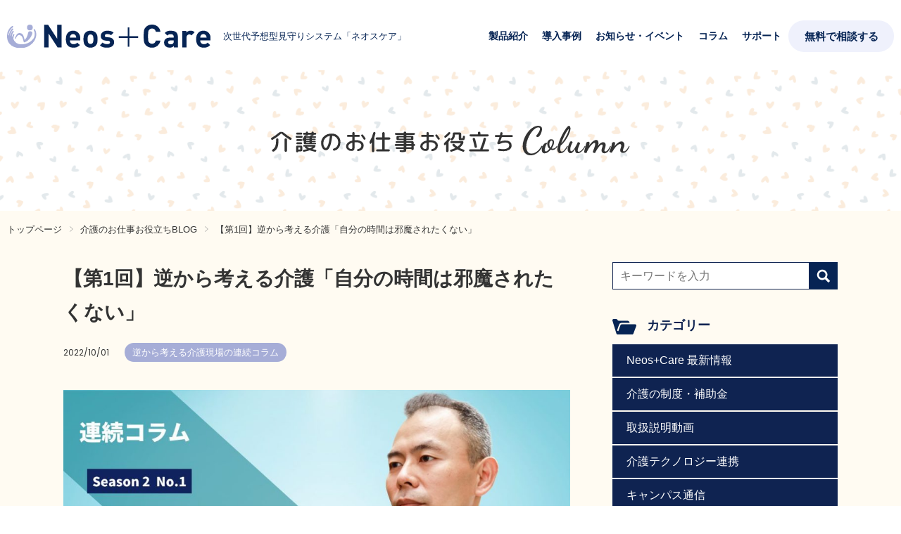

--- FILE ---
content_type: text/html; charset=UTF-8
request_url: https://neoscare.noritsu-precision.com/column/20221001_1016/
body_size: 17233
content:
<!DOCTYPE html>
<html lang="ja" prefix="og: http://ogp.me/ns#">
<head>
  <!-- Google Tag Manager -->
  <script>(function(w,d,s,l,i){w[l]=w[l]||[];w[l].push({'gtm.start':
  new Date().getTime(),event:'gtm.js'});var f=d.getElementsByTagName(s)[0],
  j=d.createElement(s),dl=l!='dataLayer'?'&l='+l:'';j.async=true;j.src=
  'https://www.googletagmanager.com/gtm.js?id='+i+dl;f.parentNode.insertBefore(j,f);
  })(window,document,'script','dataLayer','GTM-5BNQFG5');</script>
  <!-- End Google Tag Manager -->
  <meta charset="utf-8">
  <meta name="viewport" content="width=device-width, initial-scale=1">
  <meta http-equiv="X-UA-Compatible" content="IE=edge">
  <meta name='robots' content='index, follow, max-image-preview:large, max-snippet:-1, max-video-preview:-1' />

	<!-- This site is optimized with the Yoast SEO plugin v26.4 - https://yoast.com/wordpress/plugins/seo/ -->
	<title>【第1回】逆から考える介護「自分の時間は邪魔されたくない」 | 介護ロボット 予測型見守りシステム【Neos＋Care ネオスケア】</title>
	<meta name="description" content="目に見えない境界 　みなさんは「パーソナルスペース」という言葉をご存知でしょうか？　私たちの周りには、目に見えない「心」の境界があり、そう呼ばれています。" />
	<link rel="canonical" href="https://neoscare.noritsu-precision.com/column/20221001_1016/" />
	<meta property="og:locale" content="ja_JP" />
	<meta property="og:type" content="article" />
	<meta property="og:title" content="【第1回】逆から考える介護「自分の時間は邪魔されたくない」 | 介護ロボット 予測型見守りシステム【Neos＋Care ネオスケア】" />
	<meta property="og:description" content="目に見えない境界 　みなさんは「パーソナルスペース」という言葉をご存知でしょうか？　私たちの周りには、目に見えない「心」の境界があり、そう呼ばれています。" />
	<meta property="og:url" content="https://neoscare.noritsu-precision.com/column/20221001_1016/" />
	<meta property="og:site_name" content="介護ロボット 予測型見守りシステム【Neos＋Care ネオスケア】" />
	<meta property="og:image" content="https://neoscare.noritsu-precision.com/system/wp-content/uploads/2022/09/Season2-1-1024x576.jpg" />
	<meta name="twitter:card" content="summary_large_image" />
	<meta name="twitter:label1" content="推定読み取り時間" />
	<meta name="twitter:data1" content="10分" />
	<script type="application/ld+json" class="yoast-schema-graph">{"@context":"https://schema.org","@graph":[{"@type":"WebPage","@id":"https://neoscare.noritsu-precision.com/column/20221001_1016/","url":"https://neoscare.noritsu-precision.com/column/20221001_1016/","name":"【第1回】逆から考える介護「自分の時間は邪魔されたくない」 | 介護ロボット 予測型見守りシステム【Neos＋Care ネオスケア】","isPartOf":{"@id":"https://neoscare.noritsu-precision.com/#website"},"primaryImageOfPage":{"@id":"https://neoscare.noritsu-precision.com/column/20221001_1016/#primaryimage"},"image":{"@id":"https://neoscare.noritsu-precision.com/column/20221001_1016/#primaryimage"},"thumbnailUrl":"https://neoscare.noritsu-precision.com/system/wp-content/uploads/2022/09/Season2-1-1024x576.jpg","datePublished":"2022-10-01T00:00:00+00:00","description":"目に見えない境界 　みなさんは「パーソナルスペース」という言葉をご存知でしょうか？　私たちの周りには、目に見えない「心」の境界があり、そう呼ばれています。","breadcrumb":{"@id":"https://neoscare.noritsu-precision.com/column/20221001_1016/#breadcrumb"},"inLanguage":"ja","potentialAction":[{"@type":"ReadAction","target":["https://neoscare.noritsu-precision.com/column/20221001_1016/"]}]},{"@type":"ImageObject","inLanguage":"ja","@id":"https://neoscare.noritsu-precision.com/column/20221001_1016/#primaryimage","url":"https://neoscare.noritsu-precision.com/system/wp-content/uploads/2022/09/Season2-1.jpg","contentUrl":"https://neoscare.noritsu-precision.com/system/wp-content/uploads/2022/09/Season2-1.jpg","width":1280,"height":720},{"@type":"BreadcrumbList","@id":"https://neoscare.noritsu-precision.com/column/20221001_1016/#breadcrumb","itemListElement":[{"@type":"ListItem","position":1,"name":"トップページ","item":"https://neoscare.noritsu-precision.com/"},{"@type":"ListItem","position":2,"name":"介護のお仕事お役立ちcolumn","item":"https://neoscare.noritsu-precision.com/column/"},{"@type":"ListItem","position":3,"name":"逆から考える介護現場の連続コラム","item":"https://neoscare.noritsu-precision.com/column/column_cate/kobayashi-hiroki-series/"},{"@type":"ListItem","position":4,"name":"【第1回】逆から考える介護「自分の時間は邪魔されたくない」"}]},{"@type":"WebSite","@id":"https://neoscare.noritsu-precision.com/#website","url":"https://neoscare.noritsu-precision.com/","name":"介護ロボット 予測型見守りシステム【Neos＋Care ネオスケア】","description":"予測型見守りシステムの介護ロボット「Neos＋Cate ネオスケア」の公式サイトです。見守りセンサーが『予測型』で高齢者の転倒事故を予防。スマートフォンで離れていても居室の状況をいつでも確認でき、介護従事者の負担を大幅に軽減します。","publisher":{"@id":"https://neoscare.noritsu-precision.com/#organization"},"potentialAction":[{"@type":"SearchAction","target":{"@type":"EntryPoint","urlTemplate":"https://neoscare.noritsu-precision.com/?s={search_term_string}"},"query-input":{"@type":"PropertyValueSpecification","valueRequired":true,"valueName":"search_term_string"}}],"inLanguage":"ja"},{"@type":"Organization","@id":"https://neoscare.noritsu-precision.com/#organization","name":"ノーリツプレシジョン株式会社","url":"https://neoscare.noritsu-precision.com/","logo":{"@type":"ImageObject","inLanguage":"ja","@id":"https://neoscare.noritsu-precision.com/#/schema/logo/image/","url":"https://neoscare.noritsu-precision.com/system/wp-content/uploads/2021/05/logo.png","contentUrl":"https://neoscare.noritsu-precision.com/system/wp-content/uploads/2021/05/logo.png","width":128,"height":40,"caption":"ノーリツプレシジョン株式会社"},"image":{"@id":"https://neoscare.noritsu-precision.com/#/schema/logo/image/"}}]}</script>
	<!-- / Yoast SEO plugin. -->


<meta property="fb:app_id" content="">
  <link rel="icon" href="https://neoscare.noritsu-precision.com/system/wp-content/themes/neoscare_template/img/common/favicon.png">
  <link rel="apple-touch-icon" href="https://neoscare.noritsu-precision.com/system/wp-content/themes/neoscare_template/img/common/apple-touch-icon.png">
  <link rel="stylesheet" href="https://neoscare.noritsu-precision.com/system/wp-content/themes/neoscare_template/css/style.css?202303">
<style id='wp-block-heading-inline-css' type='text/css'>
h1:where(.wp-block-heading).has-background,h2:where(.wp-block-heading).has-background,h3:where(.wp-block-heading).has-background,h4:where(.wp-block-heading).has-background,h5:where(.wp-block-heading).has-background,h6:where(.wp-block-heading).has-background{padding:1.25em 2.375em}h1.has-text-align-left[style*=writing-mode]:where([style*=vertical-lr]),h1.has-text-align-right[style*=writing-mode]:where([style*=vertical-rl]),h2.has-text-align-left[style*=writing-mode]:where([style*=vertical-lr]),h2.has-text-align-right[style*=writing-mode]:where([style*=vertical-rl]),h3.has-text-align-left[style*=writing-mode]:where([style*=vertical-lr]),h3.has-text-align-right[style*=writing-mode]:where([style*=vertical-rl]),h4.has-text-align-left[style*=writing-mode]:where([style*=vertical-lr]),h4.has-text-align-right[style*=writing-mode]:where([style*=vertical-rl]),h5.has-text-align-left[style*=writing-mode]:where([style*=vertical-lr]),h5.has-text-align-right[style*=writing-mode]:where([style*=vertical-rl]),h6.has-text-align-left[style*=writing-mode]:where([style*=vertical-lr]),h6.has-text-align-right[style*=writing-mode]:where([style*=vertical-rl]){rotate:180deg}
/*# sourceURL=https://neoscare.noritsu-precision.com/system/wp-includes/blocks/heading/style.min.css */
</style>
<style id='wp-block-image-inline-css' type='text/css'>
.wp-block-image>a,.wp-block-image>figure>a{display:inline-block}.wp-block-image img{box-sizing:border-box;height:auto;max-width:100%;vertical-align:bottom}@media not (prefers-reduced-motion){.wp-block-image img.hide{visibility:hidden}.wp-block-image img.show{animation:show-content-image .4s}}.wp-block-image[style*=border-radius] img,.wp-block-image[style*=border-radius]>a{border-radius:inherit}.wp-block-image.has-custom-border img{box-sizing:border-box}.wp-block-image.aligncenter{text-align:center}.wp-block-image.alignfull>a,.wp-block-image.alignwide>a{width:100%}.wp-block-image.alignfull img,.wp-block-image.alignwide img{height:auto;width:100%}.wp-block-image .aligncenter,.wp-block-image .alignleft,.wp-block-image .alignright,.wp-block-image.aligncenter,.wp-block-image.alignleft,.wp-block-image.alignright{display:table}.wp-block-image .aligncenter>figcaption,.wp-block-image .alignleft>figcaption,.wp-block-image .alignright>figcaption,.wp-block-image.aligncenter>figcaption,.wp-block-image.alignleft>figcaption,.wp-block-image.alignright>figcaption{caption-side:bottom;display:table-caption}.wp-block-image .alignleft{float:left;margin:.5em 1em .5em 0}.wp-block-image .alignright{float:right;margin:.5em 0 .5em 1em}.wp-block-image .aligncenter{margin-left:auto;margin-right:auto}.wp-block-image :where(figcaption){margin-bottom:1em;margin-top:.5em}.wp-block-image.is-style-circle-mask img{border-radius:9999px}@supports ((-webkit-mask-image:none) or (mask-image:none)) or (-webkit-mask-image:none){.wp-block-image.is-style-circle-mask img{border-radius:0;-webkit-mask-image:url('data:image/svg+xml;utf8,<svg viewBox="0 0 100 100" xmlns="http://www.w3.org/2000/svg"><circle cx="50" cy="50" r="50"/></svg>');mask-image:url('data:image/svg+xml;utf8,<svg viewBox="0 0 100 100" xmlns="http://www.w3.org/2000/svg"><circle cx="50" cy="50" r="50"/></svg>');mask-mode:alpha;-webkit-mask-position:center;mask-position:center;-webkit-mask-repeat:no-repeat;mask-repeat:no-repeat;-webkit-mask-size:contain;mask-size:contain}}:root :where(.wp-block-image.is-style-rounded img,.wp-block-image .is-style-rounded img){border-radius:9999px}.wp-block-image figure{margin:0}.wp-lightbox-container{display:flex;flex-direction:column;position:relative}.wp-lightbox-container img{cursor:zoom-in}.wp-lightbox-container img:hover+button{opacity:1}.wp-lightbox-container button{align-items:center;backdrop-filter:blur(16px) saturate(180%);background-color:#5a5a5a40;border:none;border-radius:4px;cursor:zoom-in;display:flex;height:20px;justify-content:center;opacity:0;padding:0;position:absolute;right:16px;text-align:center;top:16px;width:20px;z-index:100}@media not (prefers-reduced-motion){.wp-lightbox-container button{transition:opacity .2s ease}}.wp-lightbox-container button:focus-visible{outline:3px auto #5a5a5a40;outline:3px auto -webkit-focus-ring-color;outline-offset:3px}.wp-lightbox-container button:hover{cursor:pointer;opacity:1}.wp-lightbox-container button:focus{opacity:1}.wp-lightbox-container button:focus,.wp-lightbox-container button:hover,.wp-lightbox-container button:not(:hover):not(:active):not(.has-background){background-color:#5a5a5a40;border:none}.wp-lightbox-overlay{box-sizing:border-box;cursor:zoom-out;height:100vh;left:0;overflow:hidden;position:fixed;top:0;visibility:hidden;width:100%;z-index:100000}.wp-lightbox-overlay .close-button{align-items:center;cursor:pointer;display:flex;justify-content:center;min-height:40px;min-width:40px;padding:0;position:absolute;right:calc(env(safe-area-inset-right) + 16px);top:calc(env(safe-area-inset-top) + 16px);z-index:5000000}.wp-lightbox-overlay .close-button:focus,.wp-lightbox-overlay .close-button:hover,.wp-lightbox-overlay .close-button:not(:hover):not(:active):not(.has-background){background:none;border:none}.wp-lightbox-overlay .lightbox-image-container{height:var(--wp--lightbox-container-height);left:50%;overflow:hidden;position:absolute;top:50%;transform:translate(-50%,-50%);transform-origin:top left;width:var(--wp--lightbox-container-width);z-index:9999999999}.wp-lightbox-overlay .wp-block-image{align-items:center;box-sizing:border-box;display:flex;height:100%;justify-content:center;margin:0;position:relative;transform-origin:0 0;width:100%;z-index:3000000}.wp-lightbox-overlay .wp-block-image img{height:var(--wp--lightbox-image-height);min-height:var(--wp--lightbox-image-height);min-width:var(--wp--lightbox-image-width);width:var(--wp--lightbox-image-width)}.wp-lightbox-overlay .wp-block-image figcaption{display:none}.wp-lightbox-overlay button{background:none;border:none}.wp-lightbox-overlay .scrim{background-color:#fff;height:100%;opacity:.9;position:absolute;width:100%;z-index:2000000}.wp-lightbox-overlay.active{visibility:visible}@media not (prefers-reduced-motion){.wp-lightbox-overlay.active{animation:turn-on-visibility .25s both}.wp-lightbox-overlay.active img{animation:turn-on-visibility .35s both}.wp-lightbox-overlay.show-closing-animation:not(.active){animation:turn-off-visibility .35s both}.wp-lightbox-overlay.show-closing-animation:not(.active) img{animation:turn-off-visibility .25s both}.wp-lightbox-overlay.zoom.active{animation:none;opacity:1;visibility:visible}.wp-lightbox-overlay.zoom.active .lightbox-image-container{animation:lightbox-zoom-in .4s}.wp-lightbox-overlay.zoom.active .lightbox-image-container img{animation:none}.wp-lightbox-overlay.zoom.active .scrim{animation:turn-on-visibility .4s forwards}.wp-lightbox-overlay.zoom.show-closing-animation:not(.active){animation:none}.wp-lightbox-overlay.zoom.show-closing-animation:not(.active) .lightbox-image-container{animation:lightbox-zoom-out .4s}.wp-lightbox-overlay.zoom.show-closing-animation:not(.active) .lightbox-image-container img{animation:none}.wp-lightbox-overlay.zoom.show-closing-animation:not(.active) .scrim{animation:turn-off-visibility .4s forwards}}@keyframes show-content-image{0%{visibility:hidden}99%{visibility:hidden}to{visibility:visible}}@keyframes turn-on-visibility{0%{opacity:0}to{opacity:1}}@keyframes turn-off-visibility{0%{opacity:1;visibility:visible}99%{opacity:0;visibility:visible}to{opacity:0;visibility:hidden}}@keyframes lightbox-zoom-in{0%{transform:translate(calc((-100vw + var(--wp--lightbox-scrollbar-width))/2 + var(--wp--lightbox-initial-left-position)),calc(-50vh + var(--wp--lightbox-initial-top-position))) scale(var(--wp--lightbox-scale))}to{transform:translate(-50%,-50%) scale(1)}}@keyframes lightbox-zoom-out{0%{transform:translate(-50%,-50%) scale(1);visibility:visible}99%{visibility:visible}to{transform:translate(calc((-100vw + var(--wp--lightbox-scrollbar-width))/2 + var(--wp--lightbox-initial-left-position)),calc(-50vh + var(--wp--lightbox-initial-top-position))) scale(var(--wp--lightbox-scale));visibility:hidden}}
/*# sourceURL=https://neoscare.noritsu-precision.com/system/wp-includes/blocks/image/style.min.css */
</style>
<style id='wp-block-list-inline-css' type='text/css'>
ol,ul{box-sizing:border-box}:root :where(.wp-block-list.has-background){padding:1.25em 2.375em}
/*# sourceURL=https://neoscare.noritsu-precision.com/system/wp-includes/blocks/list/style.min.css */
</style>
<style id='wp-block-media-text-inline-css' type='text/css'>
.wp-block-media-text{box-sizing:border-box;
  /*!rtl:begin:ignore*/direction:ltr;
  /*!rtl:end:ignore*/display:grid;grid-template-columns:50% 1fr;grid-template-rows:auto}.wp-block-media-text.has-media-on-the-right{grid-template-columns:1fr 50%}.wp-block-media-text.is-vertically-aligned-top>.wp-block-media-text__content,.wp-block-media-text.is-vertically-aligned-top>.wp-block-media-text__media{align-self:start}.wp-block-media-text.is-vertically-aligned-center>.wp-block-media-text__content,.wp-block-media-text.is-vertically-aligned-center>.wp-block-media-text__media,.wp-block-media-text>.wp-block-media-text__content,.wp-block-media-text>.wp-block-media-text__media{align-self:center}.wp-block-media-text.is-vertically-aligned-bottom>.wp-block-media-text__content,.wp-block-media-text.is-vertically-aligned-bottom>.wp-block-media-text__media{align-self:end}.wp-block-media-text>.wp-block-media-text__media{
  /*!rtl:begin:ignore*/grid-column:1;grid-row:1;
  /*!rtl:end:ignore*/margin:0}.wp-block-media-text>.wp-block-media-text__content{direction:ltr;
  /*!rtl:begin:ignore*/grid-column:2;grid-row:1;
  /*!rtl:end:ignore*/padding:0 8%;word-break:break-word}.wp-block-media-text.has-media-on-the-right>.wp-block-media-text__media{
  /*!rtl:begin:ignore*/grid-column:2;grid-row:1
  /*!rtl:end:ignore*/}.wp-block-media-text.has-media-on-the-right>.wp-block-media-text__content{
  /*!rtl:begin:ignore*/grid-column:1;grid-row:1
  /*!rtl:end:ignore*/}.wp-block-media-text__media a{display:block}.wp-block-media-text__media img,.wp-block-media-text__media video{height:auto;max-width:unset;vertical-align:middle;width:100%}.wp-block-media-text.is-image-fill>.wp-block-media-text__media{background-size:cover;height:100%;min-height:250px}.wp-block-media-text.is-image-fill>.wp-block-media-text__media>a{display:block;height:100%}.wp-block-media-text.is-image-fill>.wp-block-media-text__media img{height:1px;margin:-1px;overflow:hidden;padding:0;position:absolute;width:1px;clip:rect(0,0,0,0);border:0}.wp-block-media-text.is-image-fill-element>.wp-block-media-text__media{height:100%;min-height:250px}.wp-block-media-text.is-image-fill-element>.wp-block-media-text__media>a{display:block;height:100%}.wp-block-media-text.is-image-fill-element>.wp-block-media-text__media img{height:100%;object-fit:cover;width:100%}@media (max-width:600px){.wp-block-media-text.is-stacked-on-mobile{grid-template-columns:100%!important}.wp-block-media-text.is-stacked-on-mobile>.wp-block-media-text__media{grid-column:1;grid-row:1}.wp-block-media-text.is-stacked-on-mobile>.wp-block-media-text__content{grid-column:1;grid-row:2}}
/*# sourceURL=https://neoscare.noritsu-precision.com/system/wp-includes/blocks/media-text/style.min.css */
</style>
<style id='wp-block-paragraph-inline-css' type='text/css'>
.is-small-text{font-size:.875em}.is-regular-text{font-size:1em}.is-large-text{font-size:2.25em}.is-larger-text{font-size:3em}.has-drop-cap:not(:focus):first-letter{float:left;font-size:8.4em;font-style:normal;font-weight:100;line-height:.68;margin:.05em .1em 0 0;text-transform:uppercase}body.rtl .has-drop-cap:not(:focus):first-letter{float:none;margin-left:.1em}p.has-drop-cap.has-background{overflow:hidden}:root :where(p.has-background){padding:1.25em 2.375em}:where(p.has-text-color:not(.has-link-color)) a{color:inherit}p.has-text-align-left[style*="writing-mode:vertical-lr"],p.has-text-align-right[style*="writing-mode:vertical-rl"]{rotate:180deg}
/*# sourceURL=https://neoscare.noritsu-precision.com/system/wp-includes/blocks/paragraph/style.min.css */
</style>
<style id='wp-block-quote-inline-css' type='text/css'>
.wp-block-quote{box-sizing:border-box;overflow-wrap:break-word}.wp-block-quote.is-large:where(:not(.is-style-plain)),.wp-block-quote.is-style-large:where(:not(.is-style-plain)){margin-bottom:1em;padding:0 1em}.wp-block-quote.is-large:where(:not(.is-style-plain)) p,.wp-block-quote.is-style-large:where(:not(.is-style-plain)) p{font-size:1.5em;font-style:italic;line-height:1.6}.wp-block-quote.is-large:where(:not(.is-style-plain)) cite,.wp-block-quote.is-large:where(:not(.is-style-plain)) footer,.wp-block-quote.is-style-large:where(:not(.is-style-plain)) cite,.wp-block-quote.is-style-large:where(:not(.is-style-plain)) footer{font-size:1.125em;text-align:right}.wp-block-quote>cite{display:block}
/*# sourceURL=https://neoscare.noritsu-precision.com/system/wp-includes/blocks/quote/style.min.css */
</style>
<style id='global-styles-inline-css' type='text/css'>
:root{--wp--preset--aspect-ratio--square: 1;--wp--preset--aspect-ratio--4-3: 4/3;--wp--preset--aspect-ratio--3-4: 3/4;--wp--preset--aspect-ratio--3-2: 3/2;--wp--preset--aspect-ratio--2-3: 2/3;--wp--preset--aspect-ratio--16-9: 16/9;--wp--preset--aspect-ratio--9-16: 9/16;--wp--preset--color--black: #000000;--wp--preset--color--cyan-bluish-gray: #abb8c3;--wp--preset--color--white: #ffffff;--wp--preset--color--pale-pink: #f78da7;--wp--preset--color--vivid-red: #cf2e2e;--wp--preset--color--luminous-vivid-orange: #ff6900;--wp--preset--color--luminous-vivid-amber: #fcb900;--wp--preset--color--light-green-cyan: #7bdcb5;--wp--preset--color--vivid-green-cyan: #00d084;--wp--preset--color--pale-cyan-blue: #8ed1fc;--wp--preset--color--vivid-cyan-blue: #0693e3;--wp--preset--color--vivid-purple: #9b51e0;--wp--preset--color--red: #ff0000;--wp--preset--gradient--vivid-cyan-blue-to-vivid-purple: linear-gradient(135deg,rgb(6,147,227) 0%,rgb(155,81,224) 100%);--wp--preset--gradient--light-green-cyan-to-vivid-green-cyan: linear-gradient(135deg,rgb(122,220,180) 0%,rgb(0,208,130) 100%);--wp--preset--gradient--luminous-vivid-amber-to-luminous-vivid-orange: linear-gradient(135deg,rgb(252,185,0) 0%,rgb(255,105,0) 100%);--wp--preset--gradient--luminous-vivid-orange-to-vivid-red: linear-gradient(135deg,rgb(255,105,0) 0%,rgb(207,46,46) 100%);--wp--preset--gradient--very-light-gray-to-cyan-bluish-gray: linear-gradient(135deg,rgb(238,238,238) 0%,rgb(169,184,195) 100%);--wp--preset--gradient--cool-to-warm-spectrum: linear-gradient(135deg,rgb(74,234,220) 0%,rgb(151,120,209) 20%,rgb(207,42,186) 40%,rgb(238,44,130) 60%,rgb(251,105,98) 80%,rgb(254,248,76) 100%);--wp--preset--gradient--blush-light-purple: linear-gradient(135deg,rgb(255,206,236) 0%,rgb(152,150,240) 100%);--wp--preset--gradient--blush-bordeaux: linear-gradient(135deg,rgb(254,205,165) 0%,rgb(254,45,45) 50%,rgb(107,0,62) 100%);--wp--preset--gradient--luminous-dusk: linear-gradient(135deg,rgb(255,203,112) 0%,rgb(199,81,192) 50%,rgb(65,88,208) 100%);--wp--preset--gradient--pale-ocean: linear-gradient(135deg,rgb(255,245,203) 0%,rgb(182,227,212) 50%,rgb(51,167,181) 100%);--wp--preset--gradient--electric-grass: linear-gradient(135deg,rgb(202,248,128) 0%,rgb(113,206,126) 100%);--wp--preset--gradient--midnight: linear-gradient(135deg,rgb(2,3,129) 0%,rgb(40,116,252) 100%);--wp--preset--font-size--small: 13px;--wp--preset--font-size--medium: 20px;--wp--preset--font-size--large: 36px;--wp--preset--font-size--x-large: 42px;--wp--preset--spacing--20: 0.44rem;--wp--preset--spacing--30: 0.67rem;--wp--preset--spacing--40: 1rem;--wp--preset--spacing--50: 1.5rem;--wp--preset--spacing--60: 2.25rem;--wp--preset--spacing--70: 3.38rem;--wp--preset--spacing--80: 5.06rem;--wp--preset--shadow--natural: 6px 6px 9px rgba(0, 0, 0, 0.2);--wp--preset--shadow--deep: 12px 12px 50px rgba(0, 0, 0, 0.4);--wp--preset--shadow--sharp: 6px 6px 0px rgba(0, 0, 0, 0.2);--wp--preset--shadow--outlined: 6px 6px 0px -3px rgb(255, 255, 255), 6px 6px rgb(0, 0, 0);--wp--preset--shadow--crisp: 6px 6px 0px rgb(0, 0, 0);}:where(.is-layout-flex){gap: 0.5em;}:where(.is-layout-grid){gap: 0.5em;}body .is-layout-flex{display: flex;}.is-layout-flex{flex-wrap: wrap;align-items: center;}.is-layout-flex > :is(*, div){margin: 0;}body .is-layout-grid{display: grid;}.is-layout-grid > :is(*, div){margin: 0;}:where(.wp-block-columns.is-layout-flex){gap: 2em;}:where(.wp-block-columns.is-layout-grid){gap: 2em;}:where(.wp-block-post-template.is-layout-flex){gap: 1.25em;}:where(.wp-block-post-template.is-layout-grid){gap: 1.25em;}.has-black-color{color: var(--wp--preset--color--black) !important;}.has-cyan-bluish-gray-color{color: var(--wp--preset--color--cyan-bluish-gray) !important;}.has-white-color{color: var(--wp--preset--color--white) !important;}.has-pale-pink-color{color: var(--wp--preset--color--pale-pink) !important;}.has-vivid-red-color{color: var(--wp--preset--color--vivid-red) !important;}.has-luminous-vivid-orange-color{color: var(--wp--preset--color--luminous-vivid-orange) !important;}.has-luminous-vivid-amber-color{color: var(--wp--preset--color--luminous-vivid-amber) !important;}.has-light-green-cyan-color{color: var(--wp--preset--color--light-green-cyan) !important;}.has-vivid-green-cyan-color{color: var(--wp--preset--color--vivid-green-cyan) !important;}.has-pale-cyan-blue-color{color: var(--wp--preset--color--pale-cyan-blue) !important;}.has-vivid-cyan-blue-color{color: var(--wp--preset--color--vivid-cyan-blue) !important;}.has-vivid-purple-color{color: var(--wp--preset--color--vivid-purple) !important;}.has-black-background-color{background-color: var(--wp--preset--color--black) !important;}.has-cyan-bluish-gray-background-color{background-color: var(--wp--preset--color--cyan-bluish-gray) !important;}.has-white-background-color{background-color: var(--wp--preset--color--white) !important;}.has-pale-pink-background-color{background-color: var(--wp--preset--color--pale-pink) !important;}.has-vivid-red-background-color{background-color: var(--wp--preset--color--vivid-red) !important;}.has-luminous-vivid-orange-background-color{background-color: var(--wp--preset--color--luminous-vivid-orange) !important;}.has-luminous-vivid-amber-background-color{background-color: var(--wp--preset--color--luminous-vivid-amber) !important;}.has-light-green-cyan-background-color{background-color: var(--wp--preset--color--light-green-cyan) !important;}.has-vivid-green-cyan-background-color{background-color: var(--wp--preset--color--vivid-green-cyan) !important;}.has-pale-cyan-blue-background-color{background-color: var(--wp--preset--color--pale-cyan-blue) !important;}.has-vivid-cyan-blue-background-color{background-color: var(--wp--preset--color--vivid-cyan-blue) !important;}.has-vivid-purple-background-color{background-color: var(--wp--preset--color--vivid-purple) !important;}.has-black-border-color{border-color: var(--wp--preset--color--black) !important;}.has-cyan-bluish-gray-border-color{border-color: var(--wp--preset--color--cyan-bluish-gray) !important;}.has-white-border-color{border-color: var(--wp--preset--color--white) !important;}.has-pale-pink-border-color{border-color: var(--wp--preset--color--pale-pink) !important;}.has-vivid-red-border-color{border-color: var(--wp--preset--color--vivid-red) !important;}.has-luminous-vivid-orange-border-color{border-color: var(--wp--preset--color--luminous-vivid-orange) !important;}.has-luminous-vivid-amber-border-color{border-color: var(--wp--preset--color--luminous-vivid-amber) !important;}.has-light-green-cyan-border-color{border-color: var(--wp--preset--color--light-green-cyan) !important;}.has-vivid-green-cyan-border-color{border-color: var(--wp--preset--color--vivid-green-cyan) !important;}.has-pale-cyan-blue-border-color{border-color: var(--wp--preset--color--pale-cyan-blue) !important;}.has-vivid-cyan-blue-border-color{border-color: var(--wp--preset--color--vivid-cyan-blue) !important;}.has-vivid-purple-border-color{border-color: var(--wp--preset--color--vivid-purple) !important;}.has-vivid-cyan-blue-to-vivid-purple-gradient-background{background: var(--wp--preset--gradient--vivid-cyan-blue-to-vivid-purple) !important;}.has-light-green-cyan-to-vivid-green-cyan-gradient-background{background: var(--wp--preset--gradient--light-green-cyan-to-vivid-green-cyan) !important;}.has-luminous-vivid-amber-to-luminous-vivid-orange-gradient-background{background: var(--wp--preset--gradient--luminous-vivid-amber-to-luminous-vivid-orange) !important;}.has-luminous-vivid-orange-to-vivid-red-gradient-background{background: var(--wp--preset--gradient--luminous-vivid-orange-to-vivid-red) !important;}.has-very-light-gray-to-cyan-bluish-gray-gradient-background{background: var(--wp--preset--gradient--very-light-gray-to-cyan-bluish-gray) !important;}.has-cool-to-warm-spectrum-gradient-background{background: var(--wp--preset--gradient--cool-to-warm-spectrum) !important;}.has-blush-light-purple-gradient-background{background: var(--wp--preset--gradient--blush-light-purple) !important;}.has-blush-bordeaux-gradient-background{background: var(--wp--preset--gradient--blush-bordeaux) !important;}.has-luminous-dusk-gradient-background{background: var(--wp--preset--gradient--luminous-dusk) !important;}.has-pale-ocean-gradient-background{background: var(--wp--preset--gradient--pale-ocean) !important;}.has-electric-grass-gradient-background{background: var(--wp--preset--gradient--electric-grass) !important;}.has-midnight-gradient-background{background: var(--wp--preset--gradient--midnight) !important;}.has-small-font-size{font-size: var(--wp--preset--font-size--small) !important;}.has-medium-font-size{font-size: var(--wp--preset--font-size--medium) !important;}.has-large-font-size{font-size: var(--wp--preset--font-size--large) !important;}.has-x-large-font-size{font-size: var(--wp--preset--font-size--x-large) !important;}
/*# sourceURL=global-styles-inline-css */
</style>
<style id='wp-img-auto-sizes-contain-inline-css' type='text/css'>
img:is([sizes=auto i],[sizes^="auto," i]){contain-intrinsic-size:3000px 1500px}
/*# sourceURL=wp-img-auto-sizes-contain-inline-css */
</style>
<style id='wp-emoji-styles-inline-css' type='text/css'>

	img.wp-smiley, img.emoji {
		display: inline !important;
		border: none !important;
		box-shadow: none !important;
		height: 1em !important;
		width: 1em !important;
		margin: 0 0.07em !important;
		vertical-align: -0.1em !important;
		background: none !important;
		padding: 0 !important;
	}
/*# sourceURL=wp-emoji-styles-inline-css */
</style>
<style id='wp-block-library-inline-css' type='text/css'>
:root{--wp-block-synced-color:#7a00df;--wp-block-synced-color--rgb:122,0,223;--wp-bound-block-color:var(--wp-block-synced-color);--wp-editor-canvas-background:#ddd;--wp-admin-theme-color:#007cba;--wp-admin-theme-color--rgb:0,124,186;--wp-admin-theme-color-darker-10:#006ba1;--wp-admin-theme-color-darker-10--rgb:0,107,160.5;--wp-admin-theme-color-darker-20:#005a87;--wp-admin-theme-color-darker-20--rgb:0,90,135;--wp-admin-border-width-focus:2px}@media (min-resolution:192dpi){:root{--wp-admin-border-width-focus:1.5px}}.wp-element-button{cursor:pointer}:root .has-very-light-gray-background-color{background-color:#eee}:root .has-very-dark-gray-background-color{background-color:#313131}:root .has-very-light-gray-color{color:#eee}:root .has-very-dark-gray-color{color:#313131}:root .has-vivid-green-cyan-to-vivid-cyan-blue-gradient-background{background:linear-gradient(135deg,#00d084,#0693e3)}:root .has-purple-crush-gradient-background{background:linear-gradient(135deg,#34e2e4,#4721fb 50%,#ab1dfe)}:root .has-hazy-dawn-gradient-background{background:linear-gradient(135deg,#faaca8,#dad0ec)}:root .has-subdued-olive-gradient-background{background:linear-gradient(135deg,#fafae1,#67a671)}:root .has-atomic-cream-gradient-background{background:linear-gradient(135deg,#fdd79a,#004a59)}:root .has-nightshade-gradient-background{background:linear-gradient(135deg,#330968,#31cdcf)}:root .has-midnight-gradient-background{background:linear-gradient(135deg,#020381,#2874fc)}:root{--wp--preset--font-size--normal:16px;--wp--preset--font-size--huge:42px}.has-regular-font-size{font-size:1em}.has-larger-font-size{font-size:2.625em}.has-normal-font-size{font-size:var(--wp--preset--font-size--normal)}.has-huge-font-size{font-size:var(--wp--preset--font-size--huge)}.has-text-align-center{text-align:center}.has-text-align-left{text-align:left}.has-text-align-right{text-align:right}.has-fit-text{white-space:nowrap!important}#end-resizable-editor-section{display:none}.aligncenter{clear:both}.items-justified-left{justify-content:flex-start}.items-justified-center{justify-content:center}.items-justified-right{justify-content:flex-end}.items-justified-space-between{justify-content:space-between}.screen-reader-text{border:0;clip-path:inset(50%);height:1px;margin:-1px;overflow:hidden;padding:0;position:absolute;width:1px;word-wrap:normal!important}.screen-reader-text:focus{background-color:#ddd;clip-path:none;color:#444;display:block;font-size:1em;height:auto;left:5px;line-height:normal;padding:15px 23px 14px;text-decoration:none;top:5px;width:auto;z-index:100000}html :where(.has-border-color){border-style:solid}html :where([style*=border-top-color]){border-top-style:solid}html :where([style*=border-right-color]){border-right-style:solid}html :where([style*=border-bottom-color]){border-bottom-style:solid}html :where([style*=border-left-color]){border-left-style:solid}html :where([style*=border-width]){border-style:solid}html :where([style*=border-top-width]){border-top-style:solid}html :where([style*=border-right-width]){border-right-style:solid}html :where([style*=border-bottom-width]){border-bottom-style:solid}html :where([style*=border-left-width]){border-left-style:solid}html :where(img[class*=wp-image-]){height:auto;max-width:100%}:where(figure){margin:0 0 1em}html :where(.is-position-sticky){--wp-admin--admin-bar--position-offset:var(--wp-admin--admin-bar--height,0px)}@media screen and (max-width:600px){html :where(.is-position-sticky){--wp-admin--admin-bar--position-offset:0px}}
/*# sourceURL=/wp-includes/css/dist/block-library/common.min.css */
</style>
<style id='classic-theme-styles-inline-css' type='text/css'>
/*! This file is auto-generated */
.wp-block-button__link{color:#fff;background-color:#32373c;border-radius:9999px;box-shadow:none;text-decoration:none;padding:calc(.667em + 2px) calc(1.333em + 2px);font-size:1.125em}.wp-block-file__button{background:#32373c;color:#fff;text-decoration:none}
/*# sourceURL=/wp-includes/css/classic-themes.min.css */
</style>
<link rel='stylesheet' id='yarppRelatedCss-css' href='https://neoscare.noritsu-precision.com/system/wp-content/plugins/yet-another-related-posts-plugin/style/related.css?ver=5.30.11' type='text/css' media='all' />
</head>
<body id="other">
<!-- Google Tag Manager (noscript) -->
<noscript><iframe src="https://www.googletagmanager.com/ns.html?id=GTM-5BNQFG5"
height="0" width="0" style="display:none;visibility:hidden"></iframe></noscript>
<!-- End Google Tag Manager (noscript) -->
<div id="loading"><div class="loader">Loading...</div></div>
<header>
  <div class="header_top">
    <div class="header_sp">
      <h1 class="logo"><a href="https://neoscare.noritsu-precision.com/"><img src="https://neoscare.noritsu-precision.com/system/wp-content/themes/neoscare_template/img/common/logo.svg" alt="Neos + Care"><span>次世代予想型見守りシステム「ネオスケア」</span></a></h1>
      <div class="menu_button"><span></span></div>
    </div>
    <nav class="header_nav">
      <ul>
        <li><a href="https://neoscare.noritsu-precision.com//#products">製品紹介</a></li>
        <li><a href="https://neoscare.noritsu-precision.com/case-study/">導入事例</a></li>
        <li><a href="https://neoscare.noritsu-precision.com/info-event/">お知らせ・イベント</a></li>
        <li><a href="https://neoscare.noritsu-precision.com/column/">コラム</a></li>
        <li><a href="https://neoscare.noritsu-precision.com/neoscare/support.html">サポート</a></li>
      </ul>
      <p><a href="https://neoscare.noritsu-precision.com/contact/">無料で相談する</a></p>
    </nav>
  </div>
</header>
<main>
<div class="page_tit page_tit_s column">
  <p><img src="https://neoscare.noritsu-precision.com/system/wp-content/themes/neoscare_template/img/column/logo.svg" alt="介護のお仕事お役立ちコラム"></p>
</div>
<div class="bg_yellow">
  <div class="breadcrumb">
    <ol>
      <li><a href="/">トップページ</a></li>
      <li><a href="../">介護のお仕事お役立ちBLOG</a></li>
      <li>【第1回】逆から考える介護「自分の時間は邪魔されたくない」</li>
    </ol>
  </div>
  <div class="content_wrap">
    <div class="column_content">
      <div class="column_main">
        <article class="entry">
          <h1>【第1回】逆から考える介護「自分の時間は邪魔されたくない」</h1>
          <div class="entry_header">
            <time>2022/10/01</time><p class="cate">逆から考える介護現場の連続コラム</p>
          </div>
                    
<figure class="wp-block-image size-large"><img fetchpriority="high" decoding="async" width="1024" height="576" src="https://neoscare.noritsu-precision.com/system/wp-content/uploads/2022/09/Season2-1-1024x576.jpg" alt="小林先生の連続コラム 逆から考える介護 第一回" class="wp-image-1031" srcset="https://neoscare.noritsu-precision.com/system/wp-content/uploads/2022/09/Season2-1-1024x576.jpg 1024w, https://neoscare.noritsu-precision.com/system/wp-content/uploads/2022/09/Season2-1-300x169.jpg 300w, https://neoscare.noritsu-precision.com/system/wp-content/uploads/2022/09/Season2-1-768x432.jpg 768w, https://neoscare.noritsu-precision.com/system/wp-content/uploads/2022/09/Season2-1.jpg 1280w" sizes="(max-width: 1024px) 100vw, 1024px" /></figure>



<h2 class="wp-block-heading">目に見えない境界</h2>



<p>　みなさんは「パーソナルスペース」という言葉をご存知でしょうか？　私たちの周りには、目に見えない「心」の境界があり、そう呼ばれています。</p>



<blockquote class="wp-block-quote is-layout-flow wp-block-quote-is-layout-flow"><p>パーソナルスペース（英: personal-space）とは、他人に近付かれると不快に感じる空間のことで、パーソナルエリア、個体距離、対人距離とも呼ばれる。一般に女性よりも男性の方がこの空間は広いとされているが、社会文化や民族、個人の性格やその相手によっても差がある。一般に、親密な相手ほどパーソナルスペースは狭く（ある程度近付いても不快さを感じない）、逆に敵視している相手に対しては広い。</p><cite>https://ja.wikipedia.org/wiki/パーソナルスペース</cite></blockquote>



<p>　この領域に他者が侵入しようとすると、強い情動反応が引き起こされることから、人は社会生活を円滑に営むために適切な対人距離を保つ必要があると考えられています。<br>　もし、街中で知らない人が急に目の前に来たら、嫌な感じになりますよね。それが家族や恋人、友人などの知っている人であったらどうでしょうか？　嫌な気持ちではなく、嬉しい気持ちになるのではないでしょうか。このように、パーソナルスペースは相手によって、「伸び縮み」するようです。</p>



<h2 class="wp-block-heading">さまざまな「距離」</h2>



<p>　さらに細かく見ていきましょう。Hall（1966）は、対人距離を以下の４つに分類しています。</p>



<div class="wp-block-media-text alignwide has-media-on-the-right is-stacked-on-mobile"><figure class="wp-block-media-text__media"><img decoding="async" width="640" height="427" src="https://neoscare.noritsu-precision.com/system/wp-content/uploads/2022/09/24620287_s.jpg" alt="家族の写真" class="wp-image-1019 size-full" srcset="https://neoscare.noritsu-precision.com/system/wp-content/uploads/2022/09/24620287_s.jpg 640w, https://neoscare.noritsu-precision.com/system/wp-content/uploads/2022/09/24620287_s-300x200.jpg 300w" sizes="(max-width: 640px) 100vw, 640px" /></figure><div class="wp-block-media-text__content">
<ol class="wp-block-list"><li>密接距離（45cm以下)</li><li>個体距離（45～120cm)</li><li>社会距離（120～360cm)</li><li>公衆距離（360cm以上）</li></ol>
</div></div>



<p>　「密接距離」とは、恋人同士や親子間で観察されるような身体接触が可能な距離であり、非言語的コミュニケーションが重要となります。「個体距離」は親しい友人同士や知人とのやりとりに用いられ、相手の表情を細かく見分けることができます。コミュニケーション手段は主に言語ですが、身体的接触も可能です。「社会距離」は仕事上の付き合い等で用いられる距離です。身体的接触が不可能であり、会話はある程度の音量が必要となります。「公衆距離」は、講演会における講演者と聴衆との距離であり、個人的な関係は成立しません。このようにパーソナルスペースは、相手との関係や状況に応じて大きく変化することが知られています。次に、介護施設内のパーソナルスペースについて考えてみましょう。</p>



<h2 class="wp-block-heading">介護現場のパーソナルスペース</h2>



<p>　想像してください。「あなたが介護をされる立場」になったとき、このパーソナルスペースはどのように感じるでしょうか？　知らない場所に来て、知らない人が目の前に来て、体を触られたら、どう感じますか？<br>　「そんなことを考えていた介護なんてできない！」とお叱りを受けるかもしれません。でも、自分が介護される立場になったら、どうでしょうか？</p>



<p>　介護スタッフと入居者の間には「距離」のズレが生じる可能性が高いといえそうです。例えば、早く新しい環境に慣れてほしいと願う介護スタッフと、新しく入居される方は「距離」は大きく異なる可能性があります。特に認知機能が低下された方や、入居自体に対して理解や納得が十分でない方などは顕著でしょう。一般的な引越でも新しい環境に慣れるまでには大きなストレスを感じた経験がある方は多いと思います。</p>



<div class="wp-block-media-text alignwide is-stacked-on-mobile"><figure class="wp-block-media-text__media"><img decoding="async" width="640" height="427" src="https://neoscare.noritsu-precision.com/system/wp-content/uploads/2022/09/22074492_s.jpg" alt="会話する介護スタッフ" class="wp-image-1020 size-full" srcset="https://neoscare.noritsu-precision.com/system/wp-content/uploads/2022/09/22074492_s.jpg 640w, https://neoscare.noritsu-precision.com/system/wp-content/uploads/2022/09/22074492_s-300x200.jpg 300w" sizes="(max-width: 640px) 100vw, 640px" /></figure><div class="wp-block-media-text__content">
<p>　介護をする以上、「密接距離」になる必要がありますが、最初のご挨拶、インテーク、アセスメントといった段階で、少しずつ、パーソナルスペースを縮めていくための信頼関係構築（ラポール）が大切になるのではないでしょうか。</p>
</div></div>



<p>　　また、互いに親しい友人だと思っていた入居者のAさんとBさんのうち、Aさんの認知機能が低下していった場合はどうでしょうか。認知機能低下がないBさんはこれまで通り「個体距離」での会話に違和感がありません。しかし認知機能が低下したAさんは、相手のことが分からなくなり、「個体距離」に違和感があり、「社会距離」を保とうとします。<br>　このようなとき、Aさんは「知らない人が近くに来て、話しかけて嫌だな」と思い、Bさんは「嫌われたのかな」と思ってしまうかもしれません。特に、介護施設という限られた空間であれば、「社会距離」や「公共距離」を保つのが難しく、常にストレスを感じる空間になる可能性が高いと考えられます。</p>



<h2 class="wp-block-heading">２４時間、共同生活</h2>



<div class="wp-block-media-text alignwide has-media-on-the-right is-stacked-on-mobile"><figure class="wp-block-media-text__media"><img loading="lazy" decoding="async" width="640" height="427" src="https://neoscare.noritsu-precision.com/system/wp-content/uploads/2022/09/24843616_s.jpg" alt="1人を楽しむ老人" class="wp-image-1021 size-full" srcset="https://neoscare.noritsu-precision.com/system/wp-content/uploads/2022/09/24843616_s.jpg 640w, https://neoscare.noritsu-precision.com/system/wp-content/uploads/2022/09/24843616_s-300x200.jpg 300w" sizes="auto, (max-width: 640px) 100vw, 640px" /></figure><div class="wp-block-media-text__content">
<p>　このように、「社会距離」や「公共距離」が保ちづらい介護施設内において、入居者である「あなた」が周囲と「距離」を保つことができる大切な時間はいつでしょうか？　それは、居室内で「独り」でいるときかもしれませんね。だからこそ、居室内に「他人」である介護スタッフが入るときには細心の注意が必要ではないでしょうか。</p>
</div></div>



<p><br>　想像してみてください。あなたが一人で暮らすアパートに、いきなり友人が入ってきたら、どう感じるでしょうか。いくら顔見知りであっても、勘弁してほしいと思いませんか？　入ってくるときは「チャイム」を鳴らしてほしいし、できれば前もって来る時間を教えておいてほしいですよね。<br>　振り返って、介護施設ではどうでしょうか。ノックをしながら、入居者の反応を感じる前にドアを開けていないでしょうか。ルールになっているからという理由で何度も居室に訪問していないでしょうか？<br>　24時間、共同生活をする介護施設において、どのような工夫やルールを設定をすることで、入居者のパーソナルスペースを守ることができるのかは重要な課題ではないでしょうか。</p>



<h2 class="wp-block-heading">パーソナルスペースと見守りの同時実現</h2>



<div class="wp-block-media-text alignwide is-stacked-on-mobile"><figure class="wp-block-media-text__media"><img loading="lazy" decoding="async" width="640" height="427" src="https://neoscare.noritsu-precision.com/system/wp-content/uploads/2022/09/24155329_s.jpg" alt="転倒した老人" class="wp-image-1022 size-full" srcset="https://neoscare.noritsu-precision.com/system/wp-content/uploads/2022/09/24155329_s.jpg 640w, https://neoscare.noritsu-precision.com/system/wp-content/uploads/2022/09/24155329_s-300x200.jpg 300w" sizes="auto, (max-width: 640px) 100vw, 640px" /></figure><div class="wp-block-media-text__content">
<p>しかし、ナースコールが鳴らなければ、何もしなくて良いという訳ではないですよね。</p>



<ul class="wp-block-list"><li>ベッドからずり落ちてしまい、床で寝ていないか</li><li>トイレの中で気分が悪くなっていないか</li><li>転倒して、けがをしていないか</li></ul>
</div></div>



<p>など、すぐに対応しなければならないにも関わらず、居室内を肉眼で、直接的に見ることが難しいが故に、手遅れになってしまう危険性もあります。<br>　その１つの解決策として、「見守り介護ロボット」があります。ベッド周りの転倒事故が多いことが知られています。トイレに急ぐことや、暗がりに目が慣れないこと、起立性低血圧などさまざまな原因があるといわれています。転倒の危険性が高い入居者であれば、起きあがろうとする動作を検知して、すぐに介助に入る必要があるかもしれません。転倒の危険性が低い人であれば、遠隔で見守りを行い、おぼつかない足取りだとわかれば、かけつけるという対応で十分かもしれません。このように、転倒につながる動作を検知したとしても、入居者の特性に応じた対応を行い、ひとりだけの時間と空間（パーソナルスペース）を確保しながら、同時に見守りを行うことが必要ではないでしょうか。「必要な支援を、必要な人に」という自立支援の考え方を実現するために、見守り介護ロボットは重要な役割を果たすと考えています。</p>



<h4 class="wp-block-heading">参考文献</h4>



<p>野瀬ら.パーソナルスペースへの侵入に対する心理・生理的反応.文京学院大学研究紀要Vol.7、No.1、pp.263-273.2005</p>



<p><a href="https://www.u-bunkyo.ac.jp/center/library/image/kyukiyo7_nose.pdf">https://www.u-bunkyo.ac.jp/center/library/image/kyukiyo7_nose.pdf</a></p>



<div class="wp-block-media-text alignwide is-stacked-on-mobile" style="grid-template-columns:31% auto"><figure class="wp-block-media-text__media"><img loading="lazy" decoding="async" width="612" height="616" src="https://neoscare.noritsu-precision.com/system/wp-content/uploads/2021/06/小林さんカジュアル.jpg" alt="小林宏気" class="wp-image-402 size-full" srcset="https://neoscare.noritsu-precision.com/system/wp-content/uploads/2021/06/小林さんカジュアル.jpg 612w, https://neoscare.noritsu-precision.com/system/wp-content/uploads/2021/06/小林さんカジュアル-298x300.jpg 298w, https://neoscare.noritsu-precision.com/system/wp-content/uploads/2021/06/小林さんカジュアル-150x150.jpg 150w, https://neoscare.noritsu-precision.com/system/wp-content/uploads/2021/06/小林さんカジュアル-120x120.jpg 120w" sizes="auto, (max-width: 612px) 100vw, 612px" /></figure><div class="wp-block-media-text__content">
<p>著者：小林宏気<br>1974年神戸市生まれ。博士（保健医療学）＋３修士（工学・経営情報学・保健医療学）。姫路工業大学大学院、多摩大学大学院、国際医療福祉大学大学院修了。京都芸術大学大学院学際デザイン研究領域在学中。オットボックジャパン㈱、川村義肢㈱、㈱オーテックジャパン、(学)帝京大学、(社福)善光会・サンタフェ総合研究所等を経て、現在、千葉大学・特任准教授、東京未来大学福祉保育専門学校・非常勤講師、公益財団法人テクノエイド協会福祉用具プランナー管理指導者養成講師、ICT介護教育研究会・世話人、一般社団法人ワイズ住環境研究所・理事、主体的学び研究所・フェロー、株式会社シード・プランニング・顧問等。</p>
</div></div>
                            </article>
        <ul class="page_detail_navi">
          <li class="prev"><a href="https://neoscare.noritsu-precision.com/column/20220907_984/" rel="prev">←前の記事</a></li>
          <li class="next"><a href="https://neoscare.noritsu-precision.com/column/20221011_1056/" rel="next">次の記事→</a></li>
          <li class="back_list"><a href="../">一覧へ戻る</a></li>
        </ul>
      </div>
      <div class="column_sub">
  <section>
    <div class="serchbox">
      <form id="form" action="https://neoscare.noritsu-precision.com/" method="get">
        <input id="serchbox_box" name="s" type="text" placeholder="キーワードを入力"/>
        <input type="submit" id="search_submit" value="検索">
      </form>
    </div>
    <h2 class="cate">カテゴリー</h2>
      <ul class="cate"><li><a href="https://neoscare.noritsu-precision.com/column/column_cate/latest-information/">Neos+Care 最新情報</a></li><li><a href="https://neoscare.noritsu-precision.com/column/column_cate/care-system/">介護の制度・補助金</a></li><li><a href="https://neoscare.noritsu-precision.com/column/column_cate/oerating-instructions/">取扱説明動画</a></li><li><a href="https://neoscare.noritsu-precision.com/column/column_cate/care-technology/">介護テクノロジー連携</a></li><li><a href="https://neoscare.noritsu-precision.com/column/column_cate/campus-news/">キャンパス通信</a></li><li><a href="https://neoscare.noritsu-precision.com/column/column_cate/kobayashi-hiroki-series/">逆から考える介護現場の連続コラム</a></li></ul>  </section>
  <section>
    <h2 class="ranking">アクセスランキング</h2>
    <ul class="ranking">
        <li>
      <a href="https://neoscare.noritsu-precision.com/column/20210806_454/">
        <figure><img src="https://neoscare.noritsu-precision.com/system/wp-content/uploads/2021/08/R4介護ロボット導入支援情報-1024x576.jpg" alt="令和4年度 介護ロボット導入支援情報"></figure>
        <p>令和4年度 介護ロボット導入支援情報        <span>19070 views</span></p>
      </a>
    </li>
        <li>
      <a href="https://neoscare.noritsu-precision.com/column/20210401_51/">
        <figure><img src="https://neoscare.noritsu-precision.com/system/wp-content/uploads/2021/05/介護ロボット導入支援情報-1024x576.jpg" alt="令和3年度 介護ロボット導入支援情報"></figure>
        <p>令和3年度 介護ロボット導入支援情報        <span>16736 views</span></p>
      </a>
    </li>
        <li>
      <a href="https://neoscare.noritsu-precision.com/column/20250609_1684/">
        <figure><img src="https://neoscare.noritsu-precision.com/system/wp-content/uploads/2025/06/R7介護テクノロジー定着支援情報-1024x576.jpg" alt="令和7年度 介護テクノロジー定着支援事業"></figure>
        <p>令和7年度 介護テクノロジー定着支援事業        <span>10573 views</span></p>
      </a>
    </li>
        <li>
      <a href="https://neoscare.noritsu-precision.com/column/20230801_1305/">
        <figure><img src="https://neoscare.noritsu-precision.com/system/wp-content/uploads/2023/07/R6介護ロボット導入支援情報-1024x576.jpg" alt="令和6年度 介護ロボット導入支援情報"></figure>
        <p>令和6年度 介護ロボット導入支援情報        <span>8146 views</span></p>
      </a>
    </li>
        <li>
      <a href="https://neoscare.noritsu-precision.com/column/20220729_933/">
        <figure><img src="https://neoscare.noritsu-precision.com/system/wp-content/uploads/2022/07/R5介護ロボット導入支援情報-1024x576.jpg" alt="令和5年度 介護ロボット導入支援情報"></figure>
        <p>令和5年度 介護ロボット導入支援情報        <span>6539 views</span></p>
      </a>
    </li>
        </ul>
  </section>
</div>
    </div>
  </div>
  <div class='yarpp yarpp-related yarpp-related-website yarpp-template-yarpp-template-relative'>
  <section class="related_article">
    <div class="content_wrap">
    <h2 class="related_article_tit">関連記事</h2>
    <ul class="column_list column_archive">
                  <li class="col3"><a href="https://neoscare.noritsu-precision.com/column/20220301_697/">
      <figure><img src="https://neoscare.noritsu-precision.com/system/wp-content/uploads/2022/02/小林宏気先生の連続コラム【第9回】-1024x576.jpg" alt="【第9回】「逆から考える介護現場」の「介護ロボット研究・開発」"></figure>
        <time>2022/03/01</time><p class="cate">逆から考える介護現場の連続コラム</p>        <h3>【第9回】「逆から考える介護現場」の「介護ロボット研究・開発」</h3>
        <p>




　前回は、「脳」の能力拡張をするための介護ロボット・ICT機器について、「記憶、思考、…</p></a></li>
                  <li class="col3"><a href="https://neoscare.noritsu-precision.com/column/20210806_454/">
      <figure><img src="https://neoscare.noritsu-precision.com/system/wp-content/uploads/2021/08/R4介護ロボット導入支援情報-1024x576.jpg" alt="令和4年度 介護ロボット導入支援情報"></figure>
        <time>2021/08/06</time><p class="cate">介護の制度・補助金</p>        <h3>令和4年度 介護ロボット導入支援情報</h3>
        <p>




自治体別 介護ロボット導入支援一覧



補助金の詳細については各自治体にご確認くださ…</p></a></li>
                  <li class="col3"><a href="https://neoscare.noritsu-precision.com/column/20210401_51/">
      <figure><img src="https://neoscare.noritsu-precision.com/system/wp-content/uploads/2021/05/介護ロボット導入支援情報-1024x576.jpg" alt="令和3年度 介護ロボット導入支援情報"></figure>
        <time>2021/04/01</time><p class="cate">介護の制度・補助金</p>        <h3>令和3年度 介護ロボット導入支援情報</h3>
        <p>




　厚生労働省の発表によると、令和3年度の介護ロボット導入支援については、新型コロナウィ…</p></a></li>
         </ul>
 </div>
</section>
</div>
</div>
</main>
<footer>
  <section class="footer_contact">
    <h2>ネオスケアの<br class="sp_only">資料請求・お問い合わせ</h2>
    <div class="footer_contact_inner">
      <dl class="tel_dl">
        <dt>お電話でもお気軽にお問い合わせください</dt>
        <dd class="tel"><a href="tel:073-456-3966" class="tel">073-456-3966</a></dd>
        <dd class="time"><span>日祝、及び年末年始を除く 10:00～16:00</span><br>ノーリツプレシジョン株式会社</dd>
      </dl>
      <div class="footer_contact_btn_box">
         <dl>
          <dt>メールでのお問い合わせ・資料請求</dt>
          <dd><a href="/contact/" class="btn">無料で相談する</a></dd>
        </dl>
      </div>
    </div>
  </section>
  <div class="footer_nav">
    <div class="inner">
      <p><img src="https://neoscare.noritsu-precision.com/system/wp-content/themes/neoscare_template/img/common/logo_s.svg" alt="Neos + Care"><span>TAISコード：01949 - 000001</span></p>
      <ul>
        <li><a href="https://www.noritsu-precision.com/profile/" target="_blank">会社案内</a></li>
        <li><a href="https://neoscare.noritsu-precision.com/contact/">お問い合わせ</a></li>
        <li><a href="https://www.noritsu-precision.com/profile/privacy/" target="_blank">プライバシーポリシー</a></li>
      </ul>
    </div>
  </div>
  <p class="mad_link"><a href="https://med-neoscare.noritsu-precision.com/" target="_blank">ネオスケアの医療機関向けページはこちら</a></p>
  <dl class="footer_info">
    <dt>ノーリツプレシジョン株式会社</dt>
    <dd>〒640-8550 和歌山県和歌山市梅原579-1<span class="pc_only"> ／ </span><br class="sp_only">TEL:<a class="tel" href="tel:073-454-0307">073-454-0307</a><br class="sp_only"><span class="pc_only"> ／ </span>FAX:073-454-0420</dd>
  </dl>
  <p class="copy"><small>Copyright &copy; 2021 Noritsu Precision Co., Ltd.</small></p>
</footer>
<div class="sp_footer_contact">
  <p class="tel"><a href="tel:073-456-3966" class="tel">073-456-3966</a><span>日祝、及び年末年始を除く 10:00～16:00</span></p>
  <p class="contact"><a href="/contact/" class="btn">無料で相談する</a></p>
</div>
</div>
<script type="speculationrules">
{"prefetch":[{"source":"document","where":{"and":[{"href_matches":"/*"},{"not":{"href_matches":["/system/wp-*.php","/system/wp-admin/*","/system/wp-content/uploads/*","/system/wp-content/*","/system/wp-content/plugins/*","/system/wp-content/themes/neoscare_template/*","/*\\?(.+)"]}},{"not":{"selector_matches":"a[rel~=\"nofollow\"]"}},{"not":{"selector_matches":".no-prefetch, .no-prefetch a"}}]},"eagerness":"conservative"}]}
</script>
<script src="https://code.jquery.com/jquery-3.3.1.min.js"></script>
<script>window.jQuery || document.write('<script src="js/jquery-3.3.1.min.js"><\/script>');</script>
<script src="https://neoscare.noritsu-precision.com/system/wp-content/themes/neoscare_template/js/common.js"></script>
</body>
</html>


--- FILE ---
content_type: text/css
request_url: https://neoscare.noritsu-precision.com/system/wp-content/themes/neoscare_template/css/style.css?202303
body_size: 16034
content:
@import"https://fonts.googleapis.com/css2?family=M+PLUS+Rounded+1c:wght@400;500&display=swap";@import"https://fonts.googleapis.com/css2?family=Nanum+Gothic:wght@700&display=swap";@import"https://fonts.googleapis.com/css2?family=Poppins&display=swap";html,body,div,span,object,iframe,h1,h2,h3,h4,h5,h6,p,blockquote,pre,abbr,address,cite,code,del,dfn,em,ins,kbd,q,samp,small,strong,sub,sup,var,b,i,dl,dt,dd,ol,ul,li,fieldset,form,label,legend,table,caption,tbody,tfoot,thead,tr,th,td,article,aside,canvas,details,figcaption,figure,footer,header,hgroup,menu,nav,section,summary,time,mark,audio,video{margin:0;padding:0;border:0;outline:0;font-size:100%;vertical-align:baseline;background:rgba(0,0,0,0);box-sizing:border-box;word-wrap:break-word !important}body{line-height:1}article,aside,details,figcaption,figure,footer,header,hgroup,menu,nav,section{display:block}nav ul{list-style:none}blockquote,q{quotes:none}blockquote:before,blockquote:after{content:"";content:none}q:before,q:after{content:"";content:none}a{margin:0;padding:0;font-size:100%;vertical-align:baseline;background:rgba(0,0,0,0);outline:none;box-sizing:border-box}ins{background-color:#ff9;color:#000;text-decoration:none}mark{background-color:#ff9;color:#000;font-style:italic;font-weight:bold}del{text-decoration:line-through}abbr[title],dfn[title]{border-bottom:1px dotted;cursor:help}table{width:100%;border-collapse:collapse;border-spacing:0}hr{display:block;height:1px;border:0;border-top:1px solid #ccc;margin:1em 0;padding:0}input,select{vertical-align:middle}ul,ol{list-style:none}img{margin:0;padding:0;border:0;outline:0;max-width:100%;height:auto;vertical-align:bottom}main{display:block}#loading{position:fixed;top:0;left:0;display:flex;flex-direction:column;justify-content:center;align-items:center;width:100vw;height:100vh;padding:0 20px;background:#fff;z-index:999999}.loader{color:#d2d7ed;font-size:45px;text-indent:-9999em;overflow:hidden;width:1em;height:1em;border-radius:50%;margin:72px auto;position:relative;-webkit-transform:translateZ(0);-ms-transform:translateZ(0);transform:translateZ(0);-webkit-animation:load6 1.7s infinite ease,round 1.7s infinite ease;animation:load6 1.7s infinite ease,round 1.7s infinite ease}@-webkit-keyframes load6{0%{box-shadow:0 -0.83em 0 -0.4em,0 -0.83em 0 -0.42em,0 -0.83em 0 -0.44em,0 -0.83em 0 -0.46em,0 -0.83em 0 -0.477em}5%,95%{box-shadow:0 -0.83em 0 -0.4em,0 -0.83em 0 -0.42em,0 -0.83em 0 -0.44em,0 -0.83em 0 -0.46em,0 -0.83em 0 -0.477em}10%,59%{box-shadow:0 -0.83em 0 -0.4em,-0.087em -0.825em 0 -0.42em,-0.173em -0.812em 0 -0.44em,-0.256em -0.789em 0 -0.46em,-0.297em -0.775em 0 -0.477em}20%{box-shadow:0 -0.83em 0 -0.4em,-0.338em -0.758em 0 -0.42em,-0.555em -0.617em 0 -0.44em,-0.671em -0.488em 0 -0.46em,-0.749em -0.34em 0 -0.477em}38%{box-shadow:0 -0.83em 0 -0.4em,-0.377em -0.74em 0 -0.42em,-0.645em -0.522em 0 -0.44em,-0.775em -0.297em 0 -0.46em,-0.82em -0.09em 0 -0.477em}100%{box-shadow:0 -0.83em 0 -0.4em,0 -0.83em 0 -0.42em,0 -0.83em 0 -0.44em,0 -0.83em 0 -0.46em,0 -0.83em 0 -0.477em}}@keyframes load6{0%{box-shadow:0 -0.83em 0 -0.4em,0 -0.83em 0 -0.42em,0 -0.83em 0 -0.44em,0 -0.83em 0 -0.46em,0 -0.83em 0 -0.477em}5%,95%{box-shadow:0 -0.83em 0 -0.4em,0 -0.83em 0 -0.42em,0 -0.83em 0 -0.44em,0 -0.83em 0 -0.46em,0 -0.83em 0 -0.477em}10%,59%{box-shadow:0 -0.83em 0 -0.4em,-0.087em -0.825em 0 -0.42em,-0.173em -0.812em 0 -0.44em,-0.256em -0.789em 0 -0.46em,-0.297em -0.775em 0 -0.477em}20%{box-shadow:0 -0.83em 0 -0.4em,-0.338em -0.758em 0 -0.42em,-0.555em -0.617em 0 -0.44em,-0.671em -0.488em 0 -0.46em,-0.749em -0.34em 0 -0.477em}38%{box-shadow:0 -0.83em 0 -0.4em,-0.377em -0.74em 0 -0.42em,-0.645em -0.522em 0 -0.44em,-0.775em -0.297em 0 -0.46em,-0.82em -0.09em 0 -0.477em}100%{box-shadow:0 -0.83em 0 -0.4em,0 -0.83em 0 -0.42em,0 -0.83em 0 -0.44em,0 -0.83em 0 -0.46em,0 -0.83em 0 -0.477em}}@-webkit-keyframes round{0%{-webkit-transform:rotate(0deg);transform:rotate(0deg)}100%{-webkit-transform:rotate(360deg);transform:rotate(360deg)}}@keyframes round{0%{-webkit-transform:rotate(0deg);transform:rotate(0deg)}100%{-webkit-transform:rotate(360deg);transform:rotate(360deg)}}body{padding-top:100px;-webkit-text-size-adjust:100%;background:#fff;font-family:"Helvetica Neue",Arial,"Hiragino Kaku Gothic ProN","Hiragino Sans",Meiryo,sans-serif;font-size:1rem;color:#333}@media screen and (max-width: 915px){body{padding-top:50px;font-size:.8125rem}}body.fixed{position:fixed;width:100%;height:100%}a{color:#062454;text-decoration:none;transition:.3s}a:hover{opacity:.6}@media screen and (min-width: 916px){a.tel{pointer-events:none}}img{image-rendering:-webkit-optimize-contrast}.content_large_wrap{max-width:1240px;margin-left:auto;margin-right:auto;padding-left:20px;padding-right:20px}.content_wrap,ul.info-event_list,.case_study_detail_body,.case_study_detail_header,ul.case-study_list,h2.case-study_tit,footer p.mad_link,footer .footer_nav .inner{max-width:1140px;margin-left:auto;margin-right:auto;padding-left:20px;padding-right:20px}.content_small_wrap,.info-event_detail_body,.info-event_detail_header{max-width:940px;margin-left:auto;margin-right:auto;padding-left:20px;padding-right:20px}#modal{position:fixed;top:50px;width:100vw;height:calc(100% - 50px);background:#fff;z-index:998;display:none}@media screen and (max-width: 915px){.pc_only{display:none}}@media screen and (min-width: 916px){.sp_only{display:none}}@media screen and (min-width: 916px){header{position:fixed;top:0;left:0;width:100%;height:100px;background:#fff;z-index:99999}}@media screen and (max-width: 915px){header{height:0}}header .header_top{font-weight:bold}@media screen and (min-width: 916px){header .header_top{display:flex;align-items:center;justify-content:space-between;width:100%;max-width:1280px;margin:0 auto;padding:29px 10px 0}}@media screen and (max-width: 915px){header .header_top .header_sp{display:flex;align-items:center;justify-content:space-between;position:fixed;top:0;left:0;width:100%;height:50px;padding:10px 15px;background:#fff;z-index:99999}}header .header_top h1,header .header_top p.logo{position:relative;color:#062454;font-weight:400}header .header_top h1 img,header .header_top p.logo img{vertical-align:middle;margin-right:18px}@media screen and (max-width: 1180px){header .header_top h1 img,header .header_top p.logo img{display:block;margin:0}}@media screen and (max-width: 915px){header .header_top h1 img,header .header_top p.logo img{width:150px}}header .header_top h1 span,header .header_top p.logo span{font-size:.8125rem}@media screen and (max-width: 1180px){header .header_top h1 span,header .header_top p.logo span{display:block;position:absolute;bottom:-20px;left:20px}}@media screen and (max-width: 915px){header .header_top h1 span,header .header_top p.logo span{position:relative;bottom:auto;left:0;margin-top:5px;font-size:.5625rem}}@media screen and (min-width: 916px){header .header_top .menu_button{display:none}}@media screen and (max-width: 915px){header .header_top .menu_button{margin-left:auto;width:30px;height:18px;position:relative}header .header_top .menu_button:before,header .header_top .menu_button:after{content:"";width:100%;height:2px;background:#062454;display:block;position:absolute;position:absolute;top:0;left:0;bottom:0;margin:auto;transition:.4s}header .header_top .menu_button:before{transform:translateY(-8px)}header .header_top .menu_button:after{transform:translateY(8px)}header .header_top .menu_button span{width:100%;height:2px;background:#062454;display:block;position:absolute;top:0;left:0;bottom:0;margin:auto;transition:.4s}header .header_top .menu_button.active:before{transform:translateY(0) rotate(-45deg)}header .header_top .menu_button.active:after{transform:translateY(0) rotate(45deg)}header .header_top .menu_button.active span{opacity:0}}@media screen and (min-width: 916px){header .header_nav{display:flex}}@media screen and (max-width: 915px){header .header_nav{display:flex;flex-direction:column;justify-content:center;align-items:center;position:fixed;visibility:hidden;height:calc(100% - 50px);top:50px;left:0;width:100vw;z-index:99999;opacity:0}header .header_nav.active{transition:.4s;visibility:visible;opacity:1}}header .header_nav ul{position:relative;font-weight:500}@media screen and (min-width: 916px){header .header_nav ul{display:flex;justify-content:center;flex-wrap:wrap}}header .header_nav ul li{flex-grow:1}header .header_nav ul li a{display:block;padding:15px 10px;text-align:center;font-size:.875rem;font-weight:bold}@media screen and (max-width: 915px){header .header_nav ul li a{padding:20px}}header .header_nav p{width:150px;font-size:.9375rem;font-weight:500}@media screen and (max-width: 915px){header .header_nav p{margin:20px auto 0}}header .header_nav p a{display:block;padding:15px 0;border-radius:24px;background:#eff1fc;font-weight:bold;text-align:center}footer{padding-bottom:50px}@media screen and (max-width: 915px){footer{padding-bottom:25px}}footer .footer_contact{padding:70px 15px 85px;background:#062454;color:#fff}@media screen and (max-width: 915px){footer .footer_contact{padding:30px 15px}}@media screen and (min-width: 769px){footer .footer_contact_inner{display:flex;justify-content:center}}footer .footer_contact h2{line-height:1.5;margin-bottom:47px;font-size:1.625rem;letter-spacing:.1em;text-align:center}@media screen and (max-width: 915px){footer .footer_contact h2{margin-bottom:30px;font-size:1.125rem}}footer .footer_contact dl{width:300px;text-align:left}@media screen and (max-width: 768px){footer .footer_contact dl{margin:0 auto;max-width:80%;text-align:center}}footer .footer_contact dl.tel_dl{font-family:"Arial"}@media screen and (min-width: 916px){footer .footer_contact dl.tel_dl{width:450px}}@media screen and (max-width: 768px){footer .footer_contact dl.tel_dl{width:100%;max-width:100%;margin-bottom:30px;text-align:center}}footer .footer_contact dl.tel_dl dd.tel{margin:25px 0 20px;font-size:3.1875rem;font-weight:bold}@media screen and (max-width: 915px){footer .footer_contact dl.tel_dl dd.tel{margin:15px 0 10px;font-size:1.875rem}}footer .footer_contact dl.tel_dl dd.tel a{position:relative;padding-left:47px;color:#fff}@media screen and (max-width: 915px){footer .footer_contact dl.tel_dl dd.tel a{padding-left:27px}}footer .footer_contact dl.tel_dl dd.tel a:before{position:absolute;top:5px;left:0;width:38px;height:50px;background:url("../img/common/ico_tel.svg") no-repeat 0 0/100% auto;content:""}@media screen and (max-width: 915px){footer .footer_contact dl.tel_dl dd.tel a:before{width:20.9px;height:27.5px}}footer .footer_contact dl.tel_dl dd.time{line-height:1.8}footer .footer_contact dl.tel_dl dd.time span{font-size:.9375rem}@media screen and (max-width: 768px){footer .footer_contact dl.tel_dl dd.time span{font-size:.75rem}}footer .footer_contact dl dt{margin-bottom:20px;font-family:"Arial"}@media screen and (max-width: 768px){footer .footer_contact dl dt{margin-bottom:10px}}footer .footer_contact dl a.btn{display:block;padding:21px 0 22px;border-radius:32px;background:#fff500;color:#062454;font-weight:600;letter-spacing:.05em;text-align:center}footer .footer_contact dl img{transition:.3s}footer .footer_contact dl img:hover{opacity:.6}footer .footer_contact_btn_box{display:flex;max-width:632px;margin-left:30px}@media screen and (max-width: 1180px){footer .footer_contact_btn_box{flex-direction:column}}@media screen and (max-width: 768px){footer .footer_contact_btn_box{display:block;margin:0 auto}}@media screen and (min-width: 1181px){footer .footer_contact_btn_box dl:last-child{margin-left:30px}}@media screen and (max-width: 1180px){footer .footer_contact_btn_box dl:last-child{margin-top:30px}}footer .footer_nav{display:flex;margin-bottom:40px;padding:38px 0;background:#eff1fc}@media screen and (max-width: 915px){footer .footer_nav{margin-bottom:30px;padding:28px 0}}footer .footer_nav .inner{width:100%}@media screen and (min-width: 916px){footer .footer_nav .inner{display:flex;justify-content:space-between}}@media screen and (max-width: 915px){footer .footer_nav .inner{text-align:center}}@media screen and (max-width: 915px){footer .footer_nav p img{width:auto;height:22px}}@media screen and (max-width: 768px){footer .footer_nav p img{width:auto;height:18px}}footer .footer_nav p span{display:inline-block;margin-left:20px;padding:7px;border:1px solid #333;font-size:.75rem}@media screen and (max-width: 768px){footer .footer_nav p span{margin-left:5px;padding:3px;font-size:.5625rem}}footer .footer_nav ul{display:flex;font-size:.9375rem}@media screen and (max-width: 915px){footer .footer_nav ul{justify-content:center;margin-top:20px;font-size:.8125rem}}@media screen and (max-width: 768px){footer .footer_nav ul{flex-wrap:wrap}}footer .footer_nav ul li+li{margin-left:34px}@media screen and (max-width: 915px){footer .footer_nav ul li+li{margin-left:15px}}footer p.mad_link{margin-bottom:40px;text-align:right}@media screen and (max-width: 915px){footer p.mad_link{text-align:center}}footer dl.footer_info{margin-bottom:57px;text-align:center}@media screen and (max-width: 915px){footer dl.footer_info{margin-bottom:25px}}footer dl.footer_info dt{margin-bottom:17px}@media screen and (max-width: 915px){footer dl.footer_info dt{margin-bottom:8px}}@media screen and (max-width: 915px){footer dl.footer_info dd{line-height:2}}footer p.copy{font-size:.875rem;text-align:center}@media screen and (max-width: 915px){footer p.copy{font-size:.5625rem}}.sp_footer_contact{display:flex;align-items:center;justify-content:space-between;position:fixed;bottom:0;left:0;width:100%;height:55px;padding:0 20px 0 27px;background:#062454;color:#fff;transition:.3s}@media screen and (min-width: 916px){.sp_footer_contact{opacity:0;visibility:hidden}}@media screen and (max-width: 915px){.sp_footer_contact{opacity:1;visibility:visible}.sp_footer_contact.off{opacity:0;visibility:hidden}}@media screen and (max-width: 600px){.sp_footer_contact{padding:0 15px 0 15px}}.sp_footer_contact p.tel{font-family:"Arial"}.sp_footer_contact p.tel a{position:relative;padding-left:19px;color:#fff;font-size:1.375rem}@media screen and (max-width: 600px){.sp_footer_contact p.tel a{font-size:1.25rem}}.sp_footer_contact p.tel a:before{position:absolute;top:3px;left:0;width:15px;height:19px;background:url("../img/common/ico_tel.svg") no-repeat 0 0/100% auto;content:""}.sp_footer_contact p.tel span{display:block;margin-top:4px;padding-left:6px;font-size:.5625rem}@media screen and (max-width: 600px){.sp_footer_contact p.tel span{padding-left:0;letter-spacing:-0.05em}}.sp_footer_contact p.contact a.btn{display:block;padding:14px 18px;border-radius:32px;background:#fff500;color:#062454;font-weight:600;font-size:.75rem;letter-spacing:.05em;text-align:center}@media screen and (max-width: 600px){.sp_footer_contact p.contact a.btn{padding:14px 10px;font-size:.6875rem;min-width:10em}}.bg_blue01{background:#eff1fc}.bg_yellow{background:#fffbf2 !important}.tit_01{margin-bottom:1.3em;color:#062454;font-family:"M PLUS Rounded 1c",sans-serif;font-weight:500;font-weight:500;font-size:1.75rem;letter-spacing:.1em;text-align:center}@media screen and (max-width: 915px){.tit_01{line-height:1.5;font-size:1.375rem}}@media screen and (max-width: 768px){.tit_01{margin-bottom:.8em;font-size:1.0625rem}}.btn_style01 a{display:block;width:350px;margin:0 auto;padding:20px 0;border-radius:36px;background:#062454;color:#fff;font-weight:600;text-align:center}@media screen and (max-width: 768px){.btn_style01 a{max-width:80%}}.has-red-color{color:red !important}.has-red-background-color{background-color:red !important}@media screen and (max-width: 768px){.table_scroll{overflow:auto;white-space:nowrap;margin-bottom:10px}.table_scroll table{margin-bottom:0 !important}}@media screen and (min-width: 769px){p.scroll_txt{display:none}}@media screen and (max-width: 768px){p.scroll_txt{margin-bottom:30px;color:#062454;font-size:.5625rem;text-align:center}}.marker{background:linear-gradient(transparent 50%, #FFF500 0%);display:inline;padding:0 2px 0}.animation{opacity:0;transition:all .8s cubic-bezier(0.645, 0.046, 0.355, 1);transform:translateY(10px) scale(0.995)}.animation.ready{transform:translateY(0) scale(1);opacity:1}.slick-slider{position:relative;display:block;box-sizing:border-box;-webkit-user-select:none;-moz-user-select:none;-ms-user-select:none;user-select:none;-webkit-touch-callout:none;-khtml-user-select:none;-ms-touch-action:pan-y;touch-action:pan-y;-webkit-tap-highlight-color:rgba(0,0,0,0)}.slick-list{position:relative;display:block;overflow:hidden;margin:0;padding:0}.slick-list:focus{outline:none}.slick-list.dragging{cursor:pointer;cursor:hand}.slick-slider .slick-track,.slick-slider .slick-list{transform:translate3d(0, 0, 0)}.slick-track{position:relative;top:0;left:0;display:block;margin-left:auto;margin-right:auto}.slick-track:before,.slick-track:after{display:table;content:""}.slick-track:after{clear:both}.slick-loading .slick-track{visibility:hidden}.slick-slide{display:none;float:left;height:100%;min-height:1px}[dir=rtl] .slick-slide{float:right}.slick-slide img{display:block;margin:0 auto}.slick-slide.slick-loading img{display:none}.slick-slide.dragging img{pointer-events:none}.slick-initialized .slick-slide{display:block}.slick-loading .slick-slide{visibility:hidden}.slick-vertical .slick-slide{display:block;height:auto;border:1px solid rgba(0,0,0,0)}.slick-arrow.slick-hidden{display:none}.slick-arrow{display:none !important}@media screen and (min-width: 769px){.top_mv{background:url("../img/top/bg_mv01.jpg") no-repeat 50% 50%;background-size:cover}}@media screen and (min-width: 769px){.top_mv_content{display:flex;justify-content:space-between;max-width:1280px;margin:0 auto;padding:40px 10px 12px}}@media screen and (min-width: 769px){.top_mv_content_main{width:46.6666666667%}}@media screen and (max-width: 768px){.top_mv_content_main{padding:20px 5.1282051282% 83px;background:url("../img/top/bg_mv01_sp.jpg") no-repeat 50% 50%;background-size:cover}}.top_mv_content_main h2{opacity:0;transition:all .8s cubic-bezier(0.645, 0.046, 0.355, 1);transform:translateY(10px)}@media screen and (min-width: 769px){.top_mv_content_main h2{width:73.8095238095%;margin:60px 0 13px 30px}}@media screen and (max-width: 768px){.top_mv_content_main h2{max-width:230px;width:58.9743589744%;margin-bottom:10px}}.top_mv_content_main p.txt{opacity:0;transition:all .8s cubic-bezier(0.645, 0.046, 0.355, 1);transition-delay:.5s}@media screen and (max-width: 768px){.top_mv_content_main p.txt{max-width:348px;width:89.2307692308%}}@media screen and (min-width: 769px){.top_mv_content_sub{width:33.4920634921%;margin-right:25px}}@media screen and (max-width: 768px){.top_mv_content_sub{max-height:240px;background:#f3f5f2}}@media screen and (max-width: 360px){.top_mv_content_sub{max-height:200px}}.top_mv_content_sub ul{display:flex;justify-content:flex-end;opacity:0;transition:all .8s cubic-bezier(0.645, 0.046, 0.355, 1);transition-delay:.7s}@media screen and (max-width: 768px){.top_mv_content_sub ul{justify-content:center;max-width:230px;width:58.9743589744%;margin:0 auto 0;transform:translateY(-73px)}}.top_mv_content_sub ul li+li{margin-left:15px}.top_mv_content_sub figure{opacity:0;transition:all .8s cubic-bezier(0.645, 0.046, 0.355, 1);transition-delay:.8s;margin-top:-10px}@media screen and (max-width: 768px){.top_mv_content_sub figure{transform:translateY(-73px);max-width:236px;width:60.5128205128%;margin:-17px auto 0}}.top_mv.ready .top_mv_content_main h2{opacity:1;transform:translateY(0px)}.top_mv.ready .top_mv_content_main p.txt{opacity:1}.top_mv.ready .top_mv_content_sub ul{opacity:1}.top_mv.ready .top_mv_content_sub figure{opacity:1}.top_lead{margin-bottom:77px;padding-top:68px;background:#062454;color:#fff}@media screen and (max-width: 915px){.top_lead{margin-bottom:35px;padding-top:38px}}@media screen and (max-width: 768px){.top_lead{padding-top:30px}}@media screen and (min-width: 769px){.top_lead_box{display:flex;justify-content:space-between}}@media screen and (min-width: 769px){.top_lead_box_tit{width:44.3636363636%}}.top_lead_box_tit h2{margin-bottom:1.3em;padding-left:21.9262295082%;font-size:1.5rem;letter-spacing:.3em}@media screen and (max-width: 1180px){.top_lead_box_tit h2{font-size:1.375rem}}@media screen and (max-width: 915px){.top_lead_box_tit h2{font-size:1.125rem}}@media screen and (max-width: 768px){.top_lead_box_tit h2{margin-bottom:1.1em;padding:0;font-size:.875rem;text-align:center}}.top_lead_box_tit h2 span{display:inline-block;padding:0 1em 16px;border-bottom:3px solid #fff}@media screen and (max-width: 768px){.top_lead_box_tit h2 span{padding-bottom:13px}}.top_lead_box_tit h3{font-size:1.75rem;letter-spacing:.05em}@media screen and (max-width: 1180px){.top_lead_box_tit h3{font-size:1.625rem}}@media screen and (max-width: 915px){.top_lead_box_tit h3{font-size:1.3125rem}}@media screen and (max-width: 768px){.top_lead_box_tit h3{text-align:center;font-size:.875rem}}.top_lead_box_tit h3 span.sub{position:relative;display:block;max-width:357px;margin:27px 0 0 1.3em;background:#fdfdc9;color:#062454;font-size:1.25rem;font-weight:bold;letter-spacing:.5em;text-align:center}@media screen and (max-width: 1180px){.top_lead_box_tit h3 span.sub{max-width:327px}}@media screen and (max-width: 915px){.top_lead_box_tit h3 span.sub{max-width:265px;font-size:1rem}}@media screen and (max-width: 768px){.top_lead_box_tit h3 span.sub{max-width:210px;margin:16px auto 20px;font-size:.6875rem}}.top_lead_box_tit h3 span.sub:before,.top_lead_box_tit h3 span.sub:after{position:absolute;top:0;width:0;height:0;border-style:solid;border-color:rgba(0,0,0,0) #062454 rgba(0,0,0,0) rgba(0,0,0,0);border-width:29px 15px 30px;content:""}@media screen and (max-width: 768px){.top_lead_box_tit h3 span.sub:before,.top_lead_box_tit h3 span.sub:after{border-width:17px 8px 15px}}.top_lead_box_tit h3 span.sub:before{left:0;transform:scale(-1, 1)}.top_lead_box_tit h3 span.sub:after{right:0}.top_lead_box_tit h3 span.sub span{position:relative;display:block;padding:18px 0}@media screen and (max-width: 768px){.top_lead_box_tit h3 span.sub span{padding:10px 0}}.top_lead_box_tit h3 span.sub span:before,.top_lead_box_tit h3 span.sub span:after{position:absolute;left:0;width:100%;height:1px;background:#062454;content:""}.top_lead_box_tit h3 span.sub span:before{top:4px}@media screen and (max-width: 768px){.top_lead_box_tit h3 span.sub span:before{top:3px}}.top_lead_box_tit h3 span.sub span:after{bottom:4px}@media screen and (max-width: 768px){.top_lead_box_tit h3 span.sub span:after{bottom:3px}}@media screen and (min-width: 769px){.top_lead_box_txt{width:53.9090909091%}}.top_lead_box_txt h4{line-height:1.6666666667;margin-bottom:1.35em;font-size:1.125rem}@media screen and (max-width: 915px){.top_lead_box_txt h4{font-size:1rem}}@media screen and (max-width: 768px){.top_lead_box_txt h4{font-size:.8125rem}}.top_lead_box_txt dl{margin-bottom:36px;line-height:1.4;color:#fdfde0}@media screen and (max-width: 768px){.top_lead_box_txt dl{margin-bottom:26px}}.top_lead_box_txt dl dt{margin-bottom:.8em;padding-bottom:.5em;border-bottom:1px solid #fdfde0}.top_lead_box_txt dl dd{position:relative;padding-left:1.2em}.top_lead_box_txt dl dd+dd{margin-top:.45em}.top_lead_box_txt dl dd:before{position:absolute;top:.28em;left:0;width:.8em;height:.8em;border-radius:50%;background:#fdfde0;content:""}.top_lead_footer{position:relative;padding:30px 0;border-top:1px solid #3c5793}@media screen and (min-width: 769px){.top_lead_footer .content_wrap,.top_lead_footer ul.info-event_list,.top_lead_footer .case_study_detail_body,.top_lead_footer .case_study_detail_header,.top_lead_footer ul.case-study_list,.top_lead_footer h2.case-study_tit,.top_lead_footer footer .footer_nav .inner,footer .footer_nav .top_lead_footer .inner,.top_lead_footer footer p.mad_link,footer .top_lead_footer p.mad_link{display:flex;align-items:center;justify-content:center}}.top_lead p.txt{line-height:1.5;font-size:1.125rem;font-weight:bold;letter-spacing:.05em}@media screen and (max-width: 915px){.top_lead p.txt{font-size:.875rem}}@media screen and (max-width: 768px){.top_lead p.txt{font-size:.8125rem}}.top_lead p.btn{width:300px;margin-left:25px}@media screen and (max-width: 768px){.top_lead p.btn{max-width:80%;margin:1em auto 0}}.top_lead p.btn a{display:block;padding:20px 0;border-radius:30px;background:#fff500;color:#062454;font-weight:bold;letter-spacing:.05em;text-align:center}.top_about{margin-bottom:80px}@media screen and (max-width: 915px){.top_about{margin-bottom:40px}}.top_about h2{line-height:1.6071428571;margin-bottom:2em;color:#062454;font-family:"M PLUS Rounded 1c",sans-serif;font-weight:500;font-size:1.75rem;font-weight:400;letter-spacing:.1em;text-align:center}@media screen and (max-width: 915px){.top_about h2{margin-bottom:1em;font-size:1.375rem}}@media screen and (max-width: 768px){.top_about h2{font-size:1rem;letter-spacing:.03em}}@media screen and (max-width: 600px){.top_about h2{font-size:.9375rem;letter-spacing:0}}.top_about h3{line-height:2;margin-bottom:1.4em;font-size:1.125rem;letter-spacing:.1em}@media screen and (max-width: 1180px){.top_about h3 br{display:none}}@media screen and (max-width: 915px){.top_about h3{line-height:1.5;margin-bottom:1em;font-size:1rem}}@media screen and (max-width: 768px){.top_about h3{font-size:.875rem;text-align:left}}.top_about p{line-height:2}.top_about_box{display:flex;align-items:center;justify-content:space-between}@media screen and (max-width: 768px){.top_about_box{flex-wrap:wrap;flex-direction:column-reverse}}@media screen and (min-width: 769px){.top_about_box_txt{width:47.7272727273%}}.top_about_box_youtube{width:46.2727272727%}@media screen and (max-width: 768px){.top_about_box_youtube{width:100%;margin-bottom:10px}}.top_about .youtube_content{position:relative;height:0px;width:100%;padding-top:56.25%}.top_about .youtube_content iframe{position:absolute;top:0;left:0;right:0;margin:0 auto;width:100%;height:100%}.top_case-study{padding:80px 0;background:url("../img/top/bg_case-study.jpg") no-repeat 0 0;background-size:cover}@media screen and (max-width: 915px){.top_case-study{padding:40px 0}}.top_case-study h2{margin-bottom:40px;font-family:"M PLUS Rounded 1c",sans-serif;font-weight:500;font-size:2rem;color:#fff;text-align:center}@media screen and (max-width: 915px){.top_case-study h2{margin-bottom:20px;font-size:1.375rem}}@media screen and (max-width: 768px){.top_case-study h2{font-size:1.0625rem}}@media screen and (max-width: 915px){.top_case-study ul.case-study_navi{margin-bottom:10px}}.top_case-study ul.case-study_navi li a{color:#fff}.top_case-study p.btn_style01 a{background:rgba(255,255,255,.81);color:#062454}.features{padding-top:86px}@media screen and (max-width: 915px){.features{padding-top:66px}}@media screen and (max-width: 768px){.features{padding-top:46px}}.features h2{line-height:1.6071428571;margin-bottom:38px;color:#062454;font-family:"M PLUS Rounded 1c",sans-serif;font-weight:500;font-size:1.75rem;text-align:center;letter-spacing:.1em}@media screen and (max-width: 915px){.features h2{margin-bottom:25px;font-size:1.375rem}}@media screen and (max-width: 768px){.features h2{margin-bottom:20px;font-size:1rem}}.features h2 span.surround{position:relative}.features h2 span.surround:after,.features h2 span.surround:before{position:absolute;top:-0.1em;width:9px;height:97px;background:url("../img/top/bg_tit.svg") no-repeat 0 0/100% auto;content:""}@media screen and (max-width: 915px){.features h2 span.surround:after,.features h2 span.surround:before{width:7.2px;height:77.6px}}@media screen and (max-width: 768px){.features h2 span.surround:after,.features h2 span.surround:before{top:-0.13em;width:5.4px;height:58.2px}}.features h2 span.surround:before{left:-3.5em}@media screen and (max-width: 915px){.features h2 span.surround:before{left:-2.8em}}@media screen and (max-width: 768px){.features h2 span.surround:before{left:-1em}}.features h2 span.surround:after{right:-3.5em;transform:scale(-1, 1)}@media screen and (max-width: 915px){.features h2 span.surround:after{right:-2.8em}}@media screen and (max-width: 768px){.features h2 span.surround:after{right:-1em}}.features h2 span:not(.surround){position:relative}.features h2 span:not(.surround):before{position:absolute;top:-0.3em;left:.4em;width:7px;height:7px;border-radius:50%;background:#00a6d8;content:""}@media screen and (max-width: 768px){.features h2 span:not(.surround):before{left:.3em;width:5px;height:5px}}.features .bg_blue01{padding-top:75px;padding-bottom:1px}@media screen and (max-width: 768px){.features .bg_blue01{padding-top:25px}}.features_content{margin-bottom:65px;padding:50px;background:#fff}@media screen and (max-width: 915px){.features_content{margin-bottom:35px;padding:20px}}.features_content p{line-height:2}.features_content p+figure{margin-top:2.4em}@media screen and (max-width: 915px){.features_content p+figure{margin-top:1em}}@media screen and (min-width: 769px){.features_box{display:flex;margin-bottom:50px}}@media screen and (min-width: 769px){.features_box figure{width:38.1818181818%}}.features_box figure img{border-radius:21px;overflow:hidden}@media screen and (min-width: 769px){.features_box_txt{width:53.8181818182%;margin-left:3.6363636364%}}.features_box_txt h4{line-height:1.6071428571;margin-bottom:1em;color:#062454;font-family:"M PLUS Rounded 1c",sans-serif;font-weight:500;font-size:1.75rem;font-weight:400;letter-spacing:.1em}@media screen and (max-width: 1180px){.features_box_txt h4{font-size:1.625rem}}@media screen and (max-width: 915px){.features_box_txt h4{font-size:1.1875rem}}@media screen and (max-width: 768px){.features_box_txt h4{margin-top:1em;margin-bottom:.7em;font-size:.9375rem}}@media screen and (min-width: 769px){.features_col{display:flex;justify-content:space-between}}@media screen and (min-width: 769px){.features_col_box{width:48.1818181818%}}@media screen and (max-width: 768px){.features_col_box+.features_col_box{margin-top:15px}}.features ul.icon_set{display:flex;flex-wrap:wrap;margin-top:2.2em}@media screen and (max-width: 768px){.features ul.icon_set{margin-top:1em}}.features ul.icon_set li{width:17.358490566%;margin-bottom:27px}@media screen and (max-width: 768px){.features ul.icon_set li{margin-bottom:15px}}.features ul.icon_set li+li{margin-left:2.8301886792%}.features ul.icon_set li:nth-child(6){margin-left:0}.features ul.icon_set li figure img{width:100%}.features ul.icon_set li figcaption{line-height:1.3;margin-top:13px;text-align:center;white-space:nowrap}@media screen and (max-width: 1180px){.features ul.icon_set li figcaption{font-size:.8125rem}}@media screen and (max-width: 768px){.features ul.icon_set li figcaption{margin-top:5px;font-size:.625rem}}.features ul.icon_set li figcaption span{display:block;margin-top:9px;font-size:.8125rem}@media screen and (max-width: 1180px){.features ul.icon_set li figcaption span{margin-top:3px;font-size:.5625rem}}.features figure.img_photo{width:350px;margin:0 auto}@media screen and (max-width: 768px){.features figure.img_photo{max-width:70%}}.features figure.img_graph{margin-bottom:40px}@media screen and (max-width: 768px){.features figure.img_graph{margin-bottom:20px}}.features figure.img_graph figcaption{line-height:1.8;margin-bottom:.5em;font-weight:bold}.features .box_point{padding:20px 20px 30px;border:2px solid #a6add7}@media screen and (max-width: 768px){.features .box_point{padding:15px 15px 20px}}.features .box_point h5{margin-bottom:15px;text-align:center}@media screen and (max-width: 768px){.features .box_point h5{margin-bottom:10px}}.features .box_point h5 span.tit_sub{display:block;margin-bottom:22px;padding-bottom:8px;border-bottom:1px solid #a6add7;letter-spacing:.1em}@media screen and (max-width: 768px){.features .box_point h5 span.tit_sub{margin-bottom:15px}}.features .box_point h5 span.tit_sub span.no{margin-left:10px;font-size:1.875rem;font-family:"Hiragino Kaku Gothic ProN","Hiragino Sans"}@media screen and (max-width: 768px){.features .box_point h5 span.tit_sub span.no{margin-left:5px;font-size:1.625rem}}.features .box_point h5 span.tit{display:block;line-height:1.5;color:#062454;font-size:1.375rem}@media screen and (max-width: 915px){.features .box_point h5 span.tit{font-size:1.125rem}}@media screen and (max-width: 768px){.features .box_point h5 span.tit{font-size:.9375rem}}.features .box_point p{line-height:1.875}.features ul.cooperation{margin-top:54px}@media screen and (max-width: 768px){.features ul.cooperation{margin-top:14px}}.features ul.cooperation li{position:relative;line-height:1.5;margin-bottom:.6em;padding-left:1.2em;color:#062454;font-weight:bold}.features ul.cooperation li:before{position:absolute;top:.38em;left:0;width:12px;height:12px;background:#062454;content:""}.authentication{margin:80px 0 100px;padding:10px 50px 10px 19px;border-radius:10px;border:1px solid #a6add7;background:#eff1fc}@media screen and (min-width: 769px){.authentication{display:flex;justify-content:space-between;align-items:center}}@media screen and (max-width: 1180px){.authentication{margin:60px 0 60px;padding:15px 20px 10px 0}}@media screen and (max-width: 768px){.authentication{margin:40px 0 50px;padding:15px 20px 10px}}.authentication figure.img01{width:15.9223300971%}@media screen and (max-width: 768px){.authentication figure.img01{width:80%;max-width:164px;margin:0 auto}}.authentication figure.logo{width:32.3300970874%;margin-left:-40px}@media screen and (max-width: 1180px){.authentication figure.logo{width:29.1262135922%;margin-left:-30px}}@media screen and (max-width: 768px){.authentication figure.logo{width:80%;max-width:333px;margin:0 auto 25px}}.authentication_txt{width:41.9417475728%}@media screen and (max-width: 1180px){.authentication_txt{width:46.7961165049%}}@media screen and (max-width: 768px){.authentication_txt{width:100%}}.authentication_txt h2{margin-bottom:23px;padding-bottom:20px;background:url("../img/common/border_01.svg") repeat-x 0 100%;color:#062454;font-size:1.5rem}@media screen and (max-width: 915px){.authentication_txt h2{margin-bottom:13px;padding-bottom:15px;font-size:1.125rem}}@media screen and (max-width: 768px){.authentication_txt h2{font-size:.9375rem;text-align:center}}.authentication_txt p{line-height:2}.top_column{padding-bottom:52px !important}@media screen and (max-width: 768px){.top_column .content_wrap,.top_column ul.info-event_list,.top_column .case_study_detail_body,.top_column .case_study_detail_header,.top_column ul.case-study_list,.top_column h2.case-study_tit,.top_column footer .footer_nav .inner,footer .footer_nav .top_column .inner,.top_column footer p.mad_link,footer .top_column p.mad_link{padding-left:40px;padding-right:40px}}.top_column h2{max-width:402px;margin:20px auto 36px}.top_column ul.column_list li{margin-bottom:2.62em}.top_column ul.column_list li.animation:nth-child(2){transition-delay:.2s}.top_column ul.column_list li.animation:nth-child(3){transition-delay:.3s}.top_column ul.column_list li.animation:nth-child(4){transition-delay:.4s}.top_column .btn_style01 a{background:#333}.top_info-event{padding-top:80px;padding-bottom:100px}@media screen and (max-width: 768px){.top_info-event{padding-top:40px;padding-bottom:50px}}.top_info-event ul.info-event_navi{margin-bottom:30px}.top_info-event ul.info-event_list{margin-bottom:38px}.overview{padding-top:50px;padding-bottom:100px;background:#f5f5f5}@media screen and (max-width: 768px){.overview{padding-top:25px;padding-bottom:50px}}.overview h2{margin-bottom:50px;color:#062454;font-size:1.5rem;text-align:center}@media screen and (max-width: 915px){.overview h2{font-size:1.375rem}}@media screen and (max-width: 768px){.overview h2{line-height:1.3;margin-bottom:15px;font-size:1.125rem}}.overview table.function{margin-bottom:50px;background:#fff}.overview table.function th{color:#062454;font-weight:bold}.overview table.function th,.overview table.function td{line-height:1.7333333333;vertical-align:middle;text-align:center}.overview table.function thead th{padding:6px 25px;font-size:1.125rem}@media screen and (max-width: 915px){.overview table.function thead th{font-size:.9375rem}}@media screen and (max-width: 768px){.overview table.function thead th{font-size:.875rem}}.overview table.function tbody tr:nth-child(odd) th,.overview table.function tbody tr:nth-child(odd) td{background:#eff1fb}.overview table.function tbody th,.overview table.function tbody td{padding:14px 25px;font-size:.9375rem}@media screen and (max-width: 915px){.overview table.function tbody th,.overview table.function tbody td{font-size:.75rem}}@media screen and (max-width: 768px){.overview table.function tbody th,.overview table.function tbody td{padding:7px 10px}}.overview table.function tbody th{width:218px}.overview table.function tbody td{width:440px;border-left:2px solid #fff}.overview table.specification{margin-bottom:30px;background:#fff}.overview table.specification th{font-weight:bold}.overview table.specification th,.overview table.specification td{line-height:1.8571428571;padding:10px 15px;border:1px solid #ccc;font-size:.875rem}@media screen and (max-width: 915px){.overview table.specification th,.overview table.specification td{font-size:.6875rem}}@media screen and (max-width: 768px){.overview table.specification th,.overview table.specification td{padding:7px 10px}}.overview table.specification thead th{background:#eee}@media screen and (max-width: 768px){.overview table.specification thead th+th{text-align:left}}.overview table.specification tbody th{min-width:145px}@media screen and (max-width: 768px){.overview table.specification tbody th{min-width:120px}}.overview table.specification tbody td{min-width:160px}.overview ul.txt_attention{list-style:none;padding-left:0;margin-bottom:.7em}.overview ul.txt_attention li{position:relative;line-height:1.4;margin-bottom:.5em;padding-left:1em;font-size:.8125rem}@media screen and (max-width: 915px){.overview ul.txt_attention li{font-size:.625rem}}.overview ul.txt_attention li:before{position:absolute;top:.25em;left:0;width:.8em;height:.8em;background:url("../img/common/ico_asterisk.svg") no-repeat 0 0/100% auto;content:""}@media screen and (max-width: 915px){.overview ul.txt_attention li:before{top:.45em;width:.7em;height:.7em}}.overview p.txt_attention{line-height:2;margin-bottom:2.6em;font-size:.8125rem}@media screen and (max-width: 915px){.overview p.txt_attention{font-size:.625rem}}.overview dl.important{display:flex;border:1px solid #062454;background:#fff}.overview dl.important dt{display:flex;align-items:center;justify-content:center;width:134px;padding:15px 20px;background:#062454;color:#fff500;font-weight:bold;text-align:center}@media screen and (max-width: 915px){.overview dl.important dt{width:50px;padding:15px 0}}.overview dl.important dd{line-height:1.6;padding:15px 20px;font-size:.9375rem}@media screen and (max-width: 915px){.overview dl.important dd{width:calc(100% - 50px);padding:10px 10px;font-size:.75rem}}.page_tit{display:flex;justify-content:center;align-items:center;background:url("../img/case-study/bg_main.jpg") no-repeat 0 0;background-size:cover}.page_tit_info-event{background-image:url("../img/info-event/bg_main.jpg")}.page_tit_info-event.page_tit_s{background-position:50% 90%}.page_tit.contact{background-image:url("../img/contact/bg_main.jpg")}.page_tit.column{background-image:url("../img/column/bg_tit.png")}@media screen and (max-width: 915px){.page_tit.column img{width:auto;height:35px}}@media screen and (max-width: 768px){.page_tit.column img{height:23px}}.page_tit_l{height:420px}@media screen and (max-width: 915px){.page_tit_l{height:250px}}@media screen and (max-width: 768px){.page_tit_l{height:200px}}.page_tit_l h1,.page_tit_l p{font-size:2.375rem}@media screen and (max-width: 915px){.page_tit_l h1,.page_tit_l p{font-size:1.375rem}}@media screen and (max-width: 915px){.page_tit_l h1,.page_tit_l p{font-size:1.25rem}}.page_tit_l span:not(.sub){margin-top:30px}.page_tit_l span.sub{font-size:1.625rem}@media screen and (max-width: 915px){.page_tit_l span.sub{font-size:1rem}}@media screen and (max-width: 915px){.page_tit_l span.sub{font-size:.8125rem}}.page_tit_s{height:200px}@media screen and (max-width: 915px){.page_tit_s{height:150px}}@media screen and (max-width: 768px){.page_tit_s{height:100px}}.page_tit_s h1,.page_tit_s p{font-size:2rem}@media screen and (max-width: 915px){.page_tit_s h1,.page_tit_s p{font-size:1.125rem}}@media screen and (max-width: 915px){.page_tit_s h1,.page_tit_s p{font-size:1rem}}.page_tit_s span:not(.sub){margin-top:20px}@media screen and (max-width: 768px){.page_tit_s span:not(.sub){margin-top:10px}}.page_tit_s span.sub{font-size:1.25rem}@media screen and (max-width: 915px){.page_tit_s span.sub{font-size:.8125rem}}@media screen and (max-width: 915px){.page_tit_s span.sub{font-size:.6875rem}}.page_tit h1,.page_tit p{color:#fff;font-weight:400;letter-spacing:.1em}.page_tit h1 span:not(.sub),.page_tit p span:not(.sub){display:block;font-family:"Nanum Gothic",sans-serif;font-size:1.25rem;letter-spacing:.2em;text-align:center}@media screen and (max-width: 915px){.page_tit h1 span:not(.sub),.page_tit p span:not(.sub){font-size:.75rem}}@media screen and (max-width: 768px){.page_tit h1 span:not(.sub),.page_tit p span:not(.sub){font-size:.625rem}}.page_tit h1 span.sub,.page_tit p span.sub{display:block;position:relative;margin-top:12px;text-align:center}.page_tit h1 span.sub:before,.page_tit h1 span.sub:after,.page_tit p span.sub:before,.page_tit p span.sub:after{position:absolute;top:.5em;width:2.6em;height:1px;background:#fff;content:""}.page_tit h1 span.sub:before,.page_tit p span.sub:before{left:0}.page_tit h1 span.sub:after,.page_tit p span.sub:after{right:0}.breadcrumb{max-width:1280px;margin:0 auto;padding:0 10px}.breadcrumb ol{display:flex;padding:20px 0 40px;font-size:.8125rem;overflow:hidden}@media screen and (max-width: 768px){.breadcrumb ol{padding:10px 0 40px;font-size:.625rem}}.breadcrumb ol li{flex-shrink:0}.breadcrumb ol li+li{position:relative;margin-left:11px;padding-left:15px}@media screen and (max-width: 768px){.breadcrumb ol li+li{margin-left:7px;padding-left:11px}}.breadcrumb ol li+li:before{position:absolute;top:2px;left:0;width:5px;height:9px;background:url("../img/common/ico_arrow_gray.svg") no-repeat 0 0/100% auto;content:""}.breadcrumb ol li a{color:#333}.navigation{padding-bottom:80px}@media screen and (max-width: 915px){.navigation{padding-bottom:40px}}.navigation .nav-links{display:flex;justify-content:center}.navigation .nav-links a,.navigation .nav-links span{display:block;width:38px;height:38px;line-height:38px;border-radius:50%;font-family:"M PLUS Rounded 1c",sans-serif;font-weight:500;text-align:center}.navigation .nav-links a+span,.navigation .nav-links a+a,.navigation .nav-links span+span,.navigation .nav-links span+a{margin-left:16px}.navigation .nav-links a.prev,.navigation .nav-links a.next,.navigation .nav-links span.prev,.navigation .nav-links span.next{width:53px;border-radius:18px}.navigation .nav-links span{background:#a6add7;color:#fff}.navigation .nav-links a{background:#eff1fc;color:#333}.bg_blue01 .navigation a{background:#fff}.bg_yellow .navigation span{background:#707070}.bg_yellow .navigation a{background:#fff}ul.case-study_navi{display:flex;flex-wrap:wrap;justify-content:center;margin-bottom:29px;padding:0 15px}ul.case-study_navi li{position:relative;margin-bottom:15px;font-size:.9375rem}@media screen and (max-width: 915px){ul.case-study_navi li{font-size:.75rem}}ul.case-study_navi li+li{margin-left:10px;padding-left:34px}@media screen and (max-width: 915px){ul.case-study_navi li+li{margin-left:10px;padding-left:24px}}ul.case-study_navi li+li:before{position:absolute;top:-3px;left:0;width:22px;height:22px;background:url("../img/common/ico_diagonal_line.svg") no-repeat 0 0/100% auto;content:""}@media screen and (max-width: 915px){ul.case-study_navi li+li:before{top:-1px;width:15.4px;height:15.4px}}ul.case-study_navi li a{color:#333}h2.case-study_tit{padding-top:40px;margin-bottom:30px;color:#062454;font-size:1.125rem;letter-spacing:.1em}@media screen and (max-width: 915px){h2.case-study_tit{padding-top:20px;margin-bottom:20px;font-size:1rem}}ul.case-study_list{display:flex;flex-wrap:wrap}ul.case-study_list li{width:30.9090909091%;margin-bottom:40px;background:#fff}@media screen and (max-width: 915px){ul.case-study_list li{width:calc(50% - 15px);margin-bottom:30px}}@media screen and (max-width: 768px){ul.case-study_list li{width:49%;margin-bottom:20px}}@media screen and (min-width: 916px){ul.case-study_list li+li{margin-left:3.6363636364%}ul.case-study_list li:nth-child(3n+1){margin-left:0}}@media screen and (max-width: 915px){ul.case-study_list li:nth-child(even){margin-left:30px}}@media screen and (max-width: 768px){ul.case-study_list li:nth-child(even){margin-left:2%}}ul.case-study_list li a{display:block;padding-bottom:2.9em;background:#fff;color:#333}@media screen and (max-width: 768px){ul.case-study_list li a{padding-bottom:1em}}ul.case-study_list li a figure{margin-bottom:1.7em;height:200px}@media screen and (max-width: 768px){ul.case-study_list li a figure{height:120px;margin-bottom:1em}}ul.case-study_list li a figure img{width:100%;height:100%;object-fit:cover}ul.case-study_list li a h3,ul.case-study_list li a p{padding:0 20px}@media screen and (max-width: 768px){ul.case-study_list li a h3,ul.case-study_list li a p{padding:0 10px}}ul.case-study_list li a h3{line-height:1.5;font-weight:normal;font-size:.9375rem}@media screen and (max-width: 915px){ul.case-study_list li a h3{font-size:.75rem}}@media screen and (max-width: 768px){ul.case-study_list li a h3{font-size:.5625rem}}ul.case-study_list li a p.copy{line-height:1.75;margin:.55em 0 1.5em;font-weight:bold}@media screen and (max-width: 768px){ul.case-study_list li a p.copy{margin:.35em 0 1em}}ul.case-study_list li a p.cate{font-size:.8125rem;color:#062454}@media screen and (max-width: 915px){ul.case-study_list li a p.cate{font-size:.5625rem}}ul.case-study_list.slide{max-width:100%;padding:0 0 40px}ul.case-study_list.slide li{width:340px !important;margin:0 20px !important}@media screen and (max-width: 768px){ul.case-study_list.slide li{width:260px !important;margin:0 10px !important}}.bg_case-study_detail{margin-top:63px;padding-bottom:60px}@media screen and (max-width: 768px){.bg_case-study_detail{margin-top:35px;padding-bottom:30px}}.case_study_detail_header{display:flex;margin-bottom:40px}@media screen and (min-width: 769px){.case_study_detail_header{justify-content:space-between}}@media screen and (max-width: 768px){.case_study_detail_header{flex-direction:column;margin-bottom:20px}}.case_study_detail_header figure{position:relative;margin:-20px 0 20px -20px}@media screen and (min-width: 769px){.case_study_detail_header figure{width:62.0909090909%;margin:-65px 0 0 -16.7272727273%}}@media screen and (min-width: 769px){.case_study_detail_header .text_box{width:46.3636363636%;padding-top:40px}}.case_study_detail_header .text_box dl{display:flex;align-items:center;font-weight:bold}.case_study_detail_header .text_box dl dt{position:relative;margin-right:10px;height:32px;padding:9px 26px 9px 20px;border-radius:30px 0 0 30px;background:#062454;color:#fff;font-size:.75rem}.case_study_detail_header .text_box dl dt:after{position:absolute;top:0;right:0;width:12px;height:32px;background:url("../img/case-study/bg_dt.svg") no-repeat 0 0/100% auto;content:""}.case_study_detail_header .text_box p{line-height:1.7307692308;margin:.9em 0 1.4em;color:#062454;font-size:1.625rem;font-family:"M PLUS Rounded 1c",sans-serif;font-weight:500}@media screen and (max-width: 915px){.case_study_detail_header .text_box p{font-size:1.125rem}}@media screen and (max-width: 768px){.case_study_detail_header .text_box p{font-size:1rem}}.case_study_detail_header .text_box h1{line-height:1.8;font-weight:normal}.case_study_detail_header .text_box h1 strong{display:block;font-size:1.625rem}@media screen and (max-width: 915px){.case_study_detail_header .text_box h1 strong{font-size:1.125rem}}@media screen and (max-width: 768px){.case_study_detail_header .text_box h1 strong{font-size:1rem}}.case_study_detail_header .text_box h1 strong span{font-size:69.2307692308%}.case_study_detail_body{margin-bottom:80px}@media screen and (max-width: 768px){.case_study_detail_body{margin-bottom:40px}}.case_study_detail_body_inner{padding:50px;background:#fff}@media screen and (max-width: 915px){.case_study_detail_body_inner{padding:25px}}.case_study_detail_body_inner>h2:first-child{margin-top:0 !important}.case_study_detail_body_inner a{color:#0086d9}.case_study_detail_body h2{line-height:1.6071428571;margin-bottom:1em;margin-top:1.5em;padding-bottom:.5em;background:url("../img/case-study/ico_h2.svg") repeat-x 0 100%;color:#062454;font-family:"M PLUS Rounded 1c",sans-serif;font-weight:500;font-weight:500;font-size:1.75rem}@media screen and (max-width: 915px){.case_study_detail_body h2{font-size:1.125rem}}.case_study_detail_body h3{line-height:1.6071428571;margin-top:2em;margin-bottom:1.1em;padding-bottom:.4em;border-bottom:2px solid #a6add7;color:#0f2351;font-size:1.125rem}@media screen and (max-width: 915px){.case_study_detail_body h3{font-size:.9375rem}}.case_study_detail_body p{line-height:2;margin-top:0;margin-bottom:.8em}.case_study_detail_body .wp-block-embed__wrapper{position:relative;width:100%;height:0;padding-top:56.25%}.case_study_detail_body .wp-block-embed__wrapper iframe{position:absolute;top:0;left:0;width:100% !important;height:100% !important}.case_study_detail_body table{margin-bottom:1em;border:1px solid #ccc}.case_study_detail_body table th,.case_study_detail_body table td{vertical-align:middle;line-height:1.75;padding:15px 30px;border-bottom:1px solid #ccc}@media screen and (max-width: 915px){.case_study_detail_body table th,.case_study_detail_body table td{padding:7px 15px}}.case_study_detail_body table tr td:first-child,.case_study_detail_body table th{background:#eff1fc;color:#062454;font-weight:normal;text-align:center}.case_study_detail_body ol{list-style:decimal;padding:0;margin-bottom:.8em}.case_study_detail_body ol li{margin-left:1.5em;margin-bottom:.5em}.case_study_detail_body ul:not(.blocks-gallery-grid){margin-bottom:.8em;padding:0;list-style-type:none}.case_study_detail_body ul:not(.blocks-gallery-grid) li{position:relative;line-height:1.5;margin-bottom:.5em;padding-left:1.2em}.case_study_detail_body ul:not(.blocks-gallery-grid) li::marker{display:none}.case_study_detail_body ul:not(.blocks-gallery-grid) li:before{position:absolute;top:0;left:0;width:1em;height:1em;color:#a6add7;font-family:"Hiragino Kaku Gothic ProN","Hiragino Sans";content:"●"}.case_study_detail_body .wp-block-media-text .wp-block-media-text__content{padding:0 0 0 6%}@media screen and (max-width: 600px){.case_study_detail_body .wp-block-media-text .wp-block-media-text__content{padding:15px 0 0}}.case_study_detail_body .has-media-on-the-right .wp-block-media-text__content{padding:0 6% 0 0}@media screen and (max-width: 600px){.case_study_detail_body .has-media-on-the-right .wp-block-media-text__content{padding:15px 0 0}}.case_study_detail_body_footer{display:flex;justify-content:space-between;padding:50px 50px 50px 40px;background:#062454}@media screen and (max-width: 915px){.case_study_detail_body_footer{padding:25px 25px 25px 20px}}@media screen and (max-width: 768px){.case_study_detail_body_footer{flex-direction:column}}.case_study_detail_body_footer,.case_study_detail_body_footer a{color:#fff}.case_study_detail_body_footer figure{width:260px;height:260px;border-radius:50%;overflow:hidden}@media screen and (max-width: 915px){.case_study_detail_body_footer figure{width:182px;height:182px}}@media screen and (max-width: 768px){.case_study_detail_body_footer figure{width:130px;height:130px;margin:0 auto 10px}}.case_study_detail_body_footer figure img{height:100%;object-fit:cover}.case_study_detail_body_footer dl{width:63.9090909091%}@media screen and (max-width: 915px){.case_study_detail_body_footer dl{width:74%;margin-left:2%}}@media screen and (max-width: 768px){.case_study_detail_body_footer dl{width:100%;margin-left:0}}.case_study_detail_body_footer dl dt{line-height:1.6;margin-bottom:.5em}.case_study_detail_body_footer dl dt strong{display:block;font-size:1.25rem}@media screen and (max-width: 915px){.case_study_detail_body_footer dl dt strong{font-size:1.125rem}}@media screen and (max-width: 915px){.case_study_detail_body_footer dl dt strong{font-size:1rem}}.case_study_detail_body_footer dl dd{line-height:1.5}.case_study_detail_body_footer dl dd+dd{margin-top:.54em}.case_study_detail_body_footer dl dd.site,.case_study_detail_body_footer dl dd.attention{font-size:.75rem}.case_study_detail_body_footer dl dd.site{margin-bottom:1em}.case_study_detail_body_footer dl dd.attention{margin-top:.4em}.case_study_detail_body_footer dl dd.message{line-height:1.8666666667;margin-top:1.5em;padding:20px;border-radius:15px;border:1px solid #a7add4;font-size:.9375rem}@media screen and (max-width: 915px){.case_study_detail_body_footer dl dd.message{padding:10px;font-size:.75rem}}ul.page_detail_navi_case-study{position:relative;display:flex;justify-content:center;margin-top:50px;margin-bottom:60px}@media screen and (max-width: 768px){ul.page_detail_navi_case-study{margin-top:0;margin-bottom:95px;justify-content:space-between}}ul.page_detail_navi_case-study li a{display:block;border-radius:18px;padding:10px 20px;background:#fff;color:#333;text-align:center}ul.page_detail_navi_case-study li+li{margin-left:1.5em}@media screen and (max-width: 768px){ul.page_detail_navi_case-study li.back_list{position:absolute;top:0;left:0;right:0;margin:0 auto;top:50px;width:13em}}ul.info-event_navi{display:flex;justify-content:center;margin-bottom:60px}@media screen and (max-width: 915px){ul.info-event_navi{margin-bottom:30px}}ul.info-event_navi li{width:160px}@media screen and (max-width: 915px){ul.info-event_navi li{width:140px}}ul.info-event_navi li+li{margin-left:20px}ul.info-event_navi li a{display:block;padding:11px 0;border-radius:18px;background:#a6add7;color:#fff;text-align:center}h1.tit_archive{margin-bottom:40px;font-size:1.75rem;text-align:center}@media screen and (max-width: 915px){h1.tit_archive{margin-bottom:20px;font-size:1.125rem}}@media screen and (max-width: 768px){h1.tit_archive{font-size:1rem}}ul.info-event_list{margin-bottom:80px}@media screen and (max-width: 915px){ul.info-event_list{margin-bottom:40px}}ul.info-event_list li{background:#eff1fc}ul.info-event_list li:nth-child(even){background:#fff}ul.info-event_list li a{display:flex;align-items:center;padding:27px 33px}@media screen and (max-width: 915px){ul.info-event_list li a{padding:17px 23px}}@media screen and (max-width: 768px){ul.info-event_list li a{flex-wrap:wrap;padding:17px 17px}}ul.info-event_list li a time{font-family:"Yu Gothic Medium","Yu Gothic",Verdana,Meiryo,sans-serif;font-size:.875rem}@media screen and (max-width: 915px){ul.info-event_list li a time{font-size:.75rem}}ul.info-event_list li a span{display:block;width:106px;margin:0 30px 0 27px;padding:6px 0;background:#a6add7;color:#fff;font-size:.75rem;text-align:center}@media screen and (max-width: 915px){ul.info-event_list li a span{width:86px;margin:0 10px 0 12px;padding:3px 0;font-size:.5625rem}}ul.info-event_list li a p{line-height:1.5}@media screen and (max-width: 915px){ul.info-event_list li a p{margin-top:5px}}@media screen and (max-width: 768px){ul.info-event_list li a p{width:100%}}.info-event_detail_header{margin-bottom:35px}.info-event_detail_header h1{line-height:1.4285714286;margin-bottom:28px;font-size:1.75rem}@media screen and (max-width: 915px){.info-event_detail_header h1{font-size:1.25rem}}@media screen and (max-width: 768px){.info-event_detail_header h1{margin-bottom:20px;font-size:1.125rem}}.info-event_detail_header time{font-family:"Arial";font-size:.875rem}@media screen and (max-width: 768px){.info-event_detail_header time{font-size:.75rem}}.info-event_detail_header p.cate{position:relative;display:inline-block;margin-left:15px;padding-left:15px;font-size:.8125rem}@media screen and (max-width: 915px){.info-event_detail_header p.cate{margin-left:10px;padding-left:10px;font-size:.75rem}}.info-event_detail_header p.cate:before{position:absolute;top:-5px;left:0;width:1px;height:24px;background:#707070;content:""}@media screen and (max-width: 915px){.info-event_detail_header p.cate:before{top:-3px;height:18px}}.info-event_detail_header p.cate a{color:#062454}.info-event_detail_body{margin-bottom:80px}@media screen and (max-width: 915px){.info-event_detail_body{margin-bottom:40px}}.info-event_detail_body a{color:#0086d9}.info-event_detail_body a[target=_blank]{position:relative;padding-right:20px}.info-event_detail_body a[target=_blank]:after{position:absolute;top:.16em;right:0;width:12px;height:11px;background:url("../img/common/ico_external_link.svg") no-repeat 0 0/100% auto;content:""}.info-event_detail_body h2{line-height:1.5;margin-top:3em;margin-bottom:1.6em;padding:14px 22px;background:#a6add7;color:#fff;font-size:1.125rem}@media screen and (max-width: 915px){.info-event_detail_body h2{padding:7px 12px;font-size:.875rem}}.info-event_detail_body p{margin-bottom:1em;line-height:2}.info-event_detail_body .wp-block-embed__wrapper{position:relative;width:100%;height:0;padding-top:56.25%}.info-event_detail_body .wp-block-embed__wrapper iframe{position:absolute;top:0;left:0;width:100% !important;height:100% !important}.info-event_detail_body table{margin-bottom:1em;border:1px solid #ccc}.info-event_detail_body table th,.info-event_detail_body table td{vertical-align:middle;line-height:1.75;padding:15px 30px;border-bottom:1px solid #ccc}@media screen and (max-width: 915px){.info-event_detail_body table th,.info-event_detail_body table td{padding:7px 15px}}.info-event_detail_body table tr td:first-child,.info-event_detail_body table th{background:#eff1fc;color:#062454;font-weight:normal;text-align:center}.info-event_detail_body ol{list-style:decimal;margin-left:1.5em;margin-bottom:.8em}.info-event_detail_body ol li{line-height:1.5;margin-bottom:.5em}.info-event_detail_body ul:not(.blocks-gallery-grid){margin-bottom:.8em;padding:0;list-style-type:none}.info-event_detail_body ul:not(.blocks-gallery-grid) li{position:relative;line-height:1.5;margin-bottom:.5em;padding-left:1.2em}.info-event_detail_body ul:not(.blocks-gallery-grid) li:before{position:absolute;top:0;left:0;width:1em;height:1em;color:#a6add7;font-family:"Hiragino Kaku Gothic ProN","Hiragino Sans";content:"●"}p.btn_info-event{margin-bottom:100px;text-align:center}@media screen and (max-width: 915px){p.btn_info-event{margin-bottom:50px}}p.btn_info-event a{display:inline-block;padding:15px 38px;border-radius:32px;background:#eff1fc;color:#333}.column_archive h3,.entry_header h3{line-height:1.7142857143;margin-bottom:.4em;color:#333}.column_archive time,.entry_header time{font-family:"Poppins",sans-serif;font-size:.75rem}.column_archive p.cate,.entry_header p.cate{display:inline-block;margin-left:22px;padding:7px 11px;border-radius:28px;background:#a6add7;color:#fff;font-size:.8125rem}@media screen and (max-width: 768px){.column_archive p.cate,.entry_header p.cate{margin-left:12px;font-size:.625rem}}.column_archive p:not([class]),.entry_header p:not([class]){line-height:2;color:#333}.column_top{margin-bottom:50px}@media screen and (min-width: 769px){.column_top a{display:flex;justify-content:space-between}}@media screen and (min-width: 769px){.column_top a figure{width:43.6363636364%}}@media screen and (min-width: 769px){.column_top a .text_box{width:52.7272727273%}}.column_top a .text_box h2{line-height:1.7142857143;margin-bottom:.4em;color:#333;font-size:1.75rem}@media screen and (max-width: 915px){.column_top a .text_box h2{font-size:1.25rem}}@media screen and (max-width: 768px){.column_top a .text_box h2{margin-top:.5em;font-size:1rem}}.column_top a .text_box p:not([class]){margin-top:2em;color:#333}@media screen and (max-width: 768px){.column_top a .text_box p:not([class]){margin-top:1em}}.column_top a .text_box p:not([class]) span{color:#0086d9;text-decoration:underline}.column_content{display:flex;justify-content:space-between}@media screen and (max-width: 915px){.column_content{flex-wrap:wrap}}.column_main{width:65.4545454545%}@media screen and (max-width: 915px){.column_main{width:100%}}.tit_archive_cat{position:relative;margin-bottom:35px;font-size:1.5rem;font-family:"M PLUS Rounded 1c",sans-serif;font-weight:500;font-weight:500;text-align:left}@media screen and (max-width: 915px){.tit_archive_cat{font-size:1rem}}ul.column_list{display:flex;flex-wrap:wrap}ul.column_list li{width:47.2222222222%;margin-bottom:3.5em}@media screen and (max-width: 915px){ul.column_list li{width:calc(50% - 10px)}}@media screen and (max-width: 600px){ul.column_list li{width:100%}}ul.column_list li:nth-child(even){margin-left:4.1666666667%}@media screen and (max-width: 915px){ul.column_list li:nth-child(even){margin-left:20px}}@media screen and (max-width: 600px){ul.column_list li:nth-child(even){margin-left:0}}ul.column_list li.col3{width:30.9090909091%}@media screen and (max-width: 915px){ul.column_list li.col3{width:calc(50% - 10px)}}@media screen and (max-width: 600px){ul.column_list li.col3{width:100%}}ul.column_list li.col3+li{margin-left:3.6363636364%}@media screen and (max-width: 915px){ul.column_list li.col3+li{margin-left:20px}}@media screen and (max-width: 600px){ul.column_list li.col3+li{margin-left:0}}@media screen and (max-width: 915px){ul.column_list li.col3:nth-child(3){display:none}}@media screen and (max-width: 600px){ul.column_list li.col3:nth-child(3){display:block}}ul.column_list li figure{margin-bottom:1.3em}ul.column_list li h3{margin:.75em 0 1em}@media screen and (max-width: 768px){ul.column_list li h3{margin-bottom:.5em}}ul.column_list li p:not([class]){font-size:.9375rem}@media screen and (max-width: 915px){ul.column_list li p:not([class]){font-size:.8125rem}}.yarpp-related a{font-weight:normal !important}.related_article{padding-top:43px;padding-bottom:34px;background:#fff}@media screen and (max-width: 600px){.related_article{padding-bottom:0}}.related_article_tit{position:relative;margin-bottom:24px;padding-left:50px;color:#062454;font-size:1.5rem;font-family:"M PLUS Rounded 1c",sans-serif;font-weight:500;font-weight:500}@media screen and (max-width: 915px){.related_article_tit{padding-left:35px;font-size:1rem}}.related_article_tit:before{position:absolute;top:-7px;left:0;width:34px;height:34px;background:url("../img/common/ico_pen.svg") no-repeat 0 0/100% auto;content:""}@media screen and (max-width: 915px){.related_article_tit:before{top:-4.9px;width:23.8px;height:23.8px}}.entry h1{line-height:1.7142857143;font-size:1.75rem}@media screen and (max-width: 915px){.entry h1{font-size:1.25rem}}@media screen and (max-width: 768px){.entry h1{font-size:1.125rem}}.entry_header{margin:1.2em 0 2.5em}.entry h2{line-height:1.3888888889;margin-top:3em;margin-bottom:.5em;padding:.75em 1.3em;border:2px solid #0f2351;background:#fff;color:#0f2351;font-size:1.125rem;letter-spacing:.05em}@media screen and (max-width: 915px){.entry h2{font-size:1rem}}@media screen and (max-width: 768px){.entry h2{font-size:.9375rem}}.entry h3{line-height:2.5;margin-bottom:1.2em;padding-bottom:.01em;border-bottom:2px solid #0f2351;color:#0f2351;font-size:1.125rem}@media screen and (max-width: 915px){.entry h3{font-size:1rem}}@media screen and (max-width: 768px){.entry h3{font-size:.9375rem}}.entry h4{line-height:1.8888888889;margin-top:.1em;margin-bottom:1.2em;padding-left:.8em;border-left:7px solid #0f2351;color:#0f2351}.entry figure{margin-bottom:1.5em}.entry p:not([class]){line-height:2;margin-bottom:1.5em}.entry table{margin-bottom:1.5em;border:1px solid #a6add7;border-width:1px 1px 0 0}.entry table th,.entry table td{vertical-align:middle;line-height:1.75;padding:.9em 1.4em;border-bottom:1px solid #a6add7}@media screen and (max-width: 768px){.entry table th,.entry table td{padding:.9em .9em}}.entry table tr td:first-child,.entry table th{background:#062454;color:#fff}.entry table td{background:#fff}.entry table td+td{border-left:1px solid #a6add7}.entry .wp-block-embed__wrapper{position:relative;width:100%;height:0;padding-top:56.25%}.entry .wp-block-embed__wrapper iframe{position:absolute;top:0;left:0;width:100% !important;height:100% !important}.entry ul,.entry ol{line-height:1.5;margin-bottom:1.5em;font-size:.9375rem}@media screen and (max-width: 915px){.entry ul,.entry ol{font-size:.8125rem}}.entry ul li,.entry ol li{margin-bottom:.3em}.entry ul:not(.blocks-gallery-grid){list-style:none}.entry ul:not(.blocks-gallery-grid) li{position:relative;padding-left:1.2em}.entry ul:not(.blocks-gallery-grid) li:before{position:absolute;top:0;left:0;width:1em;height:1em;color:#062454;font-family:"Hiragino Kaku Gothic ProN","Hiragino Sans",Meiryo,sans-serif;content:"●"}.entry ol{list-style:decimal}.entry ol li{margin-left:1.5em}.entry blockquote{position:relative;margin-bottom:1.5em;padding:1.5em 1.5em 0 7em;border:1px solid #a6add7;background:#fff;font-size:.9375rem}.entry blockquote:before{position:absolute;top:1.5em;left:2em;width:46px;height:35px;background:url("../img/column/ico_blockquote.svg") no-repeat 0 0/100% auto;content:""}@media screen and (max-width: 915px){.entry blockquote{font-size:.75rem}}ul.page_detail_navi{position:relative;display:flex;justify-content:space-between;margin-top:80px;margin-bottom:45px}@media screen and (max-width: 768px){ul.page_detail_navi{margin-top:60px;margin-bottom:65px}}ul.page_detail_navi li a{display:block;border-radius:18px;padding:10px 20px;background:#fff;color:#333;text-align:center}ul.page_detail_navi li.back_list{position:absolute;top:0;left:0;right:0;margin:0 auto;width:160px}@media screen and (max-width: 768px){ul.page_detail_navi li.back_list{top:50px;width:140px}}.column_sub{width:29.0909090909%}@media screen and (min-width: 916px){.column_sub{padding-bottom:50px}}@media screen and (max-width: 915px){.column_sub{display:flex;width:100%;margin-bottom:50px}}@media screen and (max-width: 600px){.column_sub{display:block}}@media screen and (max-width: 915px){.column_sub section{width:calc(50% - 10px)}.column_sub section+section{margin-left:20px}}@media screen and (max-width: 600px){.column_sub section{width:100%}.column_sub section+section{margin-left:0}}.column_sub .serchbox form{display:flex}.column_sub .serchbox form input#serchbox_box{width:calc(100% - 40px);height:39px;margin:0;border:1px solid #0f2351;border-radius:0;padding:8px 10px;background:#fff;font-size:16px;box-sizing:border-box;outline:none}.column_sub .serchbox form input#search_submit{width:40px;height:0;padding-top:40px;border-radius:0;border:0;background:url("../img/column/ico_glass.svg") no-repeat 0 0/100% auto;box-sizing:border-box}.column_sub h2{position:relative;margin:40px 0 18px;padding-left:49px;color:#0f2351;font-size:1.125rem}@media screen and (max-width: 915px){.column_sub h2{font-size:1rem}}.column_sub h2:before{position:absolute;top:0;left:0;width:34px;content:""}.column_sub h2.cate:before{height:22px;background:url("../img/column/ico_cate.svg") no-repeat 0 0/100% auto}@media screen and (max-width: 915px){.column_sub h2.ranking{margin-top:0}}.column_sub h2.ranking:before{top:-8px;left:12px;height:29px;background:url("../img/column/ico_ranking.svg") no-repeat 0 0/100% auto}.column_sub ul.cate li+li{margin-top:2px}.column_sub ul.cate li a{display:block;padding:15px 20px;background:#0f2351;color:#fff}.column_sub ul.ranking{background:#fff}.column_sub ul.ranking li+li{border-top:1px solid #eff1fb}.column_sub ul.ranking li a{position:relative;display:flex;justify-content:space-between;padding:15px 15px;background:#fff}.column_sub ul.ranking li a:before{position:absolute;top:10px;left:6px;width:26px;height:26px;content:""}.column_sub ul.ranking li a figure{width:90px;margin-right:10px}.column_sub ul.ranking li a p{width:calc(100% - 100px);line-height:1.3846153846;color:#333;font-size:.8125rem}.column_sub ul.ranking li a p span{display:block;color:#ff2c65;text-align:right}.column_sub ul.ranking li:nth-child(1) a:before{background:url("../img/column/ico_no01.svg") no-repeat 0 0/100% auto}.column_sub ul.ranking li:nth-child(2) a:before{background:url("../img/column/ico_no02.svg") no-repeat 0 0/100% auto}.column_sub ul.ranking li:nth-child(3) a:before{background:url("../img/column/ico_no03.svg") no-repeat 0 0/100% auto}.column_sub ul.ranking li:nth-child(4) a:before{background:url("../img/column/ico_no04.svg") no-repeat 0 0/100% auto}.column_sub ul.ranking li:nth-child(5) a:before{background:url("../img/column/ico_no05.svg") no-repeat 0 0/100% auto}.contact_content{padding-bottom:100px}@media screen and (max-width: 768px){.contact_content{padding-bottom:50px}}.contact_content p{margin-bottom:2em;line-height:2}.contact_content a{color:#0076ff}ol.formStep{line-height:1;display:table;width:100%;margin:0 0 20px;overflow:hidden}ol.formStep li{position:relative;display:table-cell;width:33.3%;height:79px;vertical-align:middle;background:#eee;text-align:center}@media screen and (max-width: 915px){ol.formStep li{height:65px}}ol.formStep li:after,ol.formStep li:before{position:absolute;width:0;height:0;content:""}ol.formStep li:before{top:0px;right:-14px;border-top:40px solid rgba(0,0,0,0);border-bottom:40px solid rgba(0,0,0,0);border-left:13px solid #bdbdbd;z-index:9}@media screen and (max-width: 915px){ol.formStep li:before{border-width:32px 0 32px 13px}}ol.formStep li:after{top:0;right:-13px;border-top:40px solid rgba(0,0,0,0);border-bottom:40px solid rgba(0,0,0,0);border-left:13px solid #eee;z-index:9}@media screen and (max-width: 915px){ol.formStep li:after{border-width:32px 0 32px 13px}}ol.formStep li.on{background:#062454;color:#fff}ol.formStep li.on:before{top:0px;right:-14px;border-top:40px solid rgba(0,0,0,0);border-bottom:40px solid rgba(0,0,0,0);border-left:13px solid #eee;z-index:9}@media screen and (max-width: 915px){ol.formStep li.on:before{border-width:32px 0 32px 13px}}ol.formStep li.on:after{top:0;right:-13px;border-top:40px solid rgba(0,0,0,0);border-bottom:40px solid rgba(0,0,0,0);border-left:13px solid #062454;z-index:9}@media screen and (max-width: 915px){ol.formStep li.on:after{border-width:32px 0 32px 13px}}ol.formStep li:last-child:after,ol.formStep li:last-child:before{display:none}@media screen and (max-width: 915px){ol.formStep li span{display:block}}ol.formStep li span.step{margin-right:27px;font-size:16px}@media screen and (max-width: 915px){ol.formStep li span.step{font-size:11px;margin:0 0 5px}}ol.formStep li span.txt{font-size:18px;font-weight:bold}@media screen and (max-width: 915px){ol.formStep li span.txt{font-size:14px;margin:0}}#mailForm table{width:100%}#mailForm table tr{display:block}#mailForm table th,#mailForm table td{display:block;font-size:16px;font-weight:normal;text-align:left}@media screen and (max-width: 915px){#mailForm table th,#mailForm table td{font-size:15px}}#mailForm table th{line-height:1.7;vertical-align:middle;padding:15px 0 0;font-weight:bold}#mailForm table th span{display:inline-block;line-height:1;margin-left:10px;padding:4px 10px;border-radius:3px;font-size:13px;color:#fff}@media screen and (max-width: 915px){#mailForm table th span{font-size:10px}}#mailForm table th span.optional{background-color:#999}#mailForm table th span.must{background-color:#e60012}#mailForm table td{line-height:2;padding:15px 0 25px}#mailForm table td.birthDay{display:flex}#mailForm table td .zipBox{display:flex}#mailForm table td strong{font-size:.875rem}@media screen and (max-width: 768px){#mailForm table td strong{font-size:.75rem}}#mailForm table td span.ex{color:#666;font-size:.6875rem}@media screen and (max-width: 768px){#mailForm table td span.ex{font-size:.5625rem}}#mailForm table td span.error+br{display:none}#mailForm table label{cursor:pointer}#mailForm table input[type=text],#mailForm table textarea,#mailForm table select{outline:none;padding:8px;border-radius:3px;border:1px solid #ccc;font-size:16px;-webkit-appearance:none}#mailForm table input[type=text]:focus,#mailForm table textarea:focus,#mailForm table select:focus{border-color:#333}#mailForm table input[type=text].noInput,#mailForm table textarea.noInput,#mailForm table select.noInput{border:none;background:#fff;cursor:default}#mailForm table input[type=text].errorInput,#mailForm table textarea.errorInput,#mailForm table select.errorInput{background-color:#fde6e9}#mailForm table input[type=text].inputSS,#mailForm table textarea.inputSS,#mailForm table select.inputSS{width:4em}#mailForm table input[type=text].inputS,#mailForm table textarea.inputS,#mailForm table select.inputS{width:5em}#mailForm table input[type=text].inputM,#mailForm table textarea.inputM,#mailForm table select.inputM{width:60%}#mailForm table input[type=text].inputL,#mailForm table textarea.inputL,#mailForm table select.inputL{width:100%}@media screen and (max-width: 768px){#mailForm table input[type=text].inputL,#mailForm table textarea.inputL,#mailForm table select.inputL{width:90%}}#mailForm table textarea{width:100%}@media screen and (max-width: 768px){#mailForm table textarea{width:90%}}#mailForm table textarea.address{height:2em}#mailForm table select{position:relative;width:auto;padding-right:25px}#mailForm table select#joiningTime{background-position:96% 50%}#mailForm table select::-ms-expand{display:none}@media screen and (max-width: 915px){#mailForm table input{font-size:16px}#mailForm table,#mailForm table tr,#mailForm table td,#mailForm table th,#mailForm table tbody{display:block;width:100% !important}#mailForm table th{margin-bottom:10px;padding:25px 0 0;text-align:left}#mailForm table td{padding:0;border:none}#mailForm table td:after,#mailForm table td:before{display:none !important}#mailForm table span.ex{font-size:9px}#mailForm table tr{border-bottom:none;margin-bottom:20px}}p.mailAttention{display:none}.mw_wp_form_confirm{margin-top:30px}.mw_wp_form_confirm p.mailAttention{display:block;margin-bottom:30px}.mw_wp_form_confirm #mailForm table td strong{display:none}.mw_wp_form_confirm #mailForm table td span.ex{display:none}.mw_wp_form_confirm #mailForm table td .mailCheck{display:none}.mw_wp_form_confirm #mailForm table td br{display:none}.mw_wp_form_confirm #mailForm table td br.on{display:block}p.btnForm{position:relative;text-align:center}@media screen and (max-width: 915px){p.btnForm{width:60%;margin:0 auto}}p.btnForm input{padding:12px 105px;border-radius:32px;border:none;background-image:linear-gradient(to right, #000 0%, #000 50%, #062454 50%, #062454 100%);background-position:right center;background-size:200% auto;color:#fff;transition:all .3s ease;font-size:16px;letter-spacing:.04em;outline:0;cursor:pointer}@media screen and (max-width: 915px){p.btnForm input{width:100%;padding:18px 0;margin-bottom:20px;font-size:13px}}p.btnForm input.btnBack{padding:18px 55px;background-image:linear-gradient(to right, #666 0%, #666 50%, #ccc 50%, #ccc 100%);background-position:right center;background-size:200% auto}p.btnForm input:hover{background-position:left center}.thanksBox{margin-bottom:100px}@media screen and (max-width: 915px){.thanksBox{margin-bottom:50px}}.thanksBox p,.thanksBox dl{line-height:2}.thanksBox .telBox{margin-top:15px;padding:15px 20px;border:1px solid #062454}/*# sourceMappingURL=style.css.map */

--- FILE ---
content_type: image/svg+xml
request_url: https://neoscare.noritsu-precision.com/system/wp-content/themes/neoscare_template/img/column/ico_cate.svg
body_size: 650
content:
<svg xmlns="http://www.w3.org/2000/svg" width="34.26" height="22.386" viewBox="0 0 34.26 22.386"><g transform="translate(0 -88.726)"><path d="M33.926,97.123A1.847,1.847,0,0,0,32.4,96.3H13.71a2.482,2.482,0,0,0-2.328,1.674l-2.614,7.55a.78.78,0,0,1-1.193.378l-.387-.278a.934.934,0,0,1-.338-1.062l2.638-7.714a3.811,3.811,0,0,1,3.56-2.561H24.683l-.39-1.234a2.487,2.487,0,0,0-2.358-1.764H9.1a1.979,1.979,0,0,1-1.795-1.174,2.352,2.352,0,0,0-2.132-1.393H1.86a1.845,1.845,0,0,0-1.505.79,1.964,1.964,0,0,0-.262,1.719l5.616,18.272a2.3,2.3,0,0,0,2.191,1.6H27.936a2.3,2.3,0,0,0,2.165-1.528l4.046-10.705A1.967,1.967,0,0,0,33.926,97.123Z" fill="#062454"/></g></svg>

--- FILE ---
content_type: image/svg+xml
request_url: https://neoscare.noritsu-precision.com/system/wp-content/themes/neoscare_template/img/column/ico_blockquote.svg
body_size: 822
content:
<svg xmlns="http://www.w3.org/2000/svg" width="46.699" height="35.094" viewBox="0 0 46.699 35.094"><g transform="translate(0 -63.619)"><path d="M13.551,63.619H6.582A6.582,6.582,0,0,0,0,70.2V77.17a6.582,6.582,0,0,0,6.582,6.582h.689a1.755,1.755,0,0,1,1.637,2.387L4.977,96.325a1.754,1.754,0,0,0,1.637,2.387h4.628a1.754,1.754,0,0,0,1.554-.941L18.383,87.1a15.357,15.357,0,0,0,1.751-7.121V70.2A6.583,6.583,0,0,0,13.551,63.619Z" transform="translate(0 0)" fill="#a6add7"/><path d="M304.821,63.619h-6.969A6.582,6.582,0,0,0,291.27,70.2V77.17a6.582,6.582,0,0,0,6.582,6.582h.688a1.756,1.756,0,0,1,1.638,2.387l-3.932,10.187a1.756,1.756,0,0,0,1.638,2.387h4.626a1.759,1.759,0,0,0,1.556-.941L309.651,87.1a15.357,15.357,0,0,0,1.751-7.121V70.2A6.582,6.582,0,0,0,304.821,63.619Z" transform="translate(-264.704 0)" fill="#a6add7"/></g></svg>

--- FILE ---
content_type: image/svg+xml
request_url: https://neoscare.noritsu-precision.com/system/wp-content/themes/neoscare_template/img/column/ico_ranking.svg
body_size: 820
content:
<svg xmlns="http://www.w3.org/2000/svg" width="34.26" height="29.597" viewBox="0 0 34.26 29.597"><g transform="translate(0 -34.844)"><path d="M4.094,88.141a2.047,2.047,0,1,1-2.047-2.047A2.048,2.048,0,0,1,4.094,88.141Z" transform="translate(0 -47.821)" fill="#062454"/><path d="M454.906,88.141a2.047,2.047,0,1,1-2.047-2.047A2.047,2.047,0,0,1,454.906,88.141Z" transform="translate(-420.647 -47.821)" fill="#062454"/><path d="M229.5,36.891a2.047,2.047,0,1,1-2.047-2.047A2.047,2.047,0,0,1,229.5,36.891Z" transform="translate(-210.323)" fill="#062454"/><path d="M75.7,140.639l1.789-13.818-7.293,5.153-6.5-8.584-6.5,8.584-7.293-5.153,1.789,13.818Z" transform="translate(-46.567 -82.622)" fill="#062454"/><path d="M80.781,413.156l.554,4.282h22.341l.554-4.282Z" transform="translate(-75.376 -352.998)" fill="#062454"/></g></svg>

--- FILE ---
content_type: image/svg+xml
request_url: https://neoscare.noritsu-precision.com/system/wp-content/themes/neoscare_template/img/column/ico_no01.svg
body_size: 519
content:
<svg xmlns="http://www.w3.org/2000/svg" width="26" height="26" viewBox="0 0 26 26"><g transform="translate(-919 -984)"><g transform="translate(919 984)" fill="#062454" stroke="#a7add4" stroke-width="1"><circle cx="13" cy="13" r="13" stroke="none"/><circle cx="13" cy="13" r="12.5" fill="none"/></g><path d="M-3.34-7.812V-9.328a9.869,9.869,0,0,0,1.477-.141A2.083,2.083,0,0,0-.77-10.062a1.955,1.955,0,0,0,.438-.812,1.865,1.865,0,0,0,.086-.453H1.605V0H-.676V-7.812Z" transform="translate(932 1003)" fill="#fff"/></g></svg>

--- FILE ---
content_type: image/svg+xml
request_url: https://neoscare.noritsu-precision.com/system/wp-content/themes/neoscare_template/img/common/ico_arrow_gray.svg
body_size: 235
content:
<svg xmlns="http://www.w3.org/2000/svg" width="6.639" height="9.978" viewBox="0 0 6.639 9.978"><path d="M1688.322,331.347l5.537,4.6-5.537,4.6" transform="translate(-1688.003 -330.962)" fill="none" stroke="#999" stroke-width="1"/></svg>

--- FILE ---
content_type: image/svg+xml
request_url: https://neoscare.noritsu-precision.com/system/wp-content/themes/neoscare_template/img/column/ico_no05.svg
body_size: 856
content:
<svg xmlns="http://www.w3.org/2000/svg" width="26" height="26" viewBox="0 0 26 26"><g transform="translate(-919 -984)"><g transform="translate(919 984)" fill="#062454" stroke="#a7add4" stroke-width="1"><circle cx="13" cy="13" r="13" stroke="none"/><circle cx="13" cy="13" r="12.5" fill="none"/></g><path d="M-1.809-3.031A2.149,2.149,0,0,0-1.3-1.91a1.438,1.438,0,0,0,1.094.395A1.476,1.476,0,0,0,1.055-2.1a2.385,2.385,0,0,0,.434-1.465,2.545,2.545,0,0,0-.406-1.465,1.423,1.423,0,0,0-1.266-.6,2.178,2.178,0,0,0-.7.1,1.4,1.4,0,0,0-.789.7l-2-.094.8-6.258H3.363v1.891H-1.27l-.406,2.477a4.655,4.655,0,0,1,.8-.445,3.407,3.407,0,0,1,1.18-.18,3.543,3.543,0,0,1,2.453.945,3.515,3.515,0,0,1,1.047,2.75A4.314,4.314,0,0,1,2.8-.937,3.665,3.665,0,0,1-.215.3,4.005,4.005,0,0,1-2.871-.57,3.369,3.369,0,0,1-4.027-3.031Z" transform="translate(932 1003)" fill="#fff"/></g></svg>

--- FILE ---
content_type: image/svg+xml
request_url: https://neoscare.noritsu-precision.com/system/wp-content/themes/neoscare_template/img/column/ico_no02.svg
body_size: 813
content:
<svg xmlns="http://www.w3.org/2000/svg" width="26" height="26" viewBox="0 0 26 26"><g transform="translate(-919 -984)"><g transform="translate(919 984)" fill="#062454" stroke="#a7add4" stroke-width="1"><circle cx="13" cy="13" r="13" stroke="none"/><circle cx="13" cy="13" r="12.5" fill="none"/></g><path d="M-3.949,0a5.323,5.323,0,0,1,.523-2.227,6.3,6.3,0,0,1,2.25-2.4A16.5,16.5,0,0,0,.816-6.2a2.332,2.332,0,0,0,.7-1.625,1.8,1.8,0,0,0-.4-1.2A1.4,1.4,0,0,0-.027-9.5a1.391,1.391,0,0,0-1.383.758,3.758,3.758,0,0,0-.25,1.391H-3.824A5.473,5.473,0,0,1-3.3-9.687a3.26,3.26,0,0,1,3.164-1.7,4.012,4.012,0,0,1,2.859,1A3.444,3.444,0,0,1,3.785-7.75a3.57,3.57,0,0,1-.75,2.234A7.472,7.472,0,0,1,1.418-4.07l-.891.633q-.836.594-1.145.859a2.518,2.518,0,0,0-.52.617H3.809V0Z" transform="translate(932 1003)" fill="#fff"/></g></svg>

--- FILE ---
content_type: image/svg+xml
request_url: https://neoscare.noritsu-precision.com/system/wp-content/themes/neoscare_template/img/column/ico_no03.svg
body_size: 1079
content:
<svg xmlns="http://www.w3.org/2000/svg" width="26" height="26" viewBox="0 0 26 26"><g transform="translate(-919 -984)"><g transform="translate(919 984)" fill="#062454" stroke="#a7add4" stroke-width="1"><circle cx="13" cy="13" r="13" stroke="none"/><circle cx="13" cy="13" r="12.5" fill="none"/></g><path d="M-1.84-3.477a2.547,2.547,0,0,0,.219,1.125,1.5,1.5,0,0,0,1.477.82A1.636,1.636,0,0,0,1-1.98a1.669,1.669,0,0,0,.488-1.293A1.457,1.457,0,0,0,.582-4.766a4.6,4.6,0,0,0-1.625-.211V-6.57A4.216,4.216,0,0,0,.473-6.781a1.3,1.3,0,0,0,.742-1.328A1.484,1.484,0,0,0,.836-9.164,1.387,1.387,0,0,0-.23-9.57a1.35,1.35,0,0,0-1.16.5,2.121,2.121,0,0,0-.355,1.336H-3.824a5.588,5.588,0,0,1,.289-1.6,3.6,3.6,0,0,1,.859-1.227,2.994,2.994,0,0,1,1.039-.609A4.5,4.5,0,0,1-.16-11.383a3.93,3.93,0,0,1,2.621.84,2.8,2.8,0,0,1,1,2.254A2.492,2.492,0,0,1,2.863-6.6a2.028,2.028,0,0,1-.781.586,1.607,1.607,0,0,1,.875.523,2.8,2.8,0,0,1,.852,2.156,3.632,3.632,0,0,1-1,2.527A3.8,3.8,0,0,1-.137.281,3.568,3.568,0,0,1-3.48-1.289a4.661,4.661,0,0,1-.547-2.187Z" transform="translate(932 1003)" fill="#fff"/></g></svg>

--- FILE ---
content_type: image/svg+xml
request_url: https://neoscare.noritsu-precision.com/system/wp-content/themes/neoscare_template/img/common/ico_pen.svg
body_size: 471
content:
<svg xmlns="http://www.w3.org/2000/svg" width="34" height="34" viewBox="0 0 34 34"><g transform="translate(-0.001 0)"><path d="M33.637,5.861l-5.5-5.5a1.24,1.24,0,0,0-1.754,0L3.173,22.656a1.24,1.24,0,0,0-.31.516L.056,32.4A1.24,1.24,0,0,0,1.6,33.945l9.521-2.9h0L33.637,7.615A1.24,1.24,0,0,0,33.637,5.861ZM4.219,30.884l-1.1-1.1,1.619-5.32,3.121,1.679,1.68,3.122Zm25.929-25.9-19.777,19.9L9.115,23.63l19.9-19.778,1.13,1.13Z" transform="translate(0)" fill="#062454"/></g></svg>

--- FILE ---
content_type: image/svg+xml
request_url: https://neoscare.noritsu-precision.com/system/wp-content/themes/neoscare_template/img/common/logo.svg
body_size: 7864
content:
<svg xmlns="http://www.w3.org/2000/svg" width="288.751" height="33.519" viewBox="0 0 288.751 33.519"><g transform="translate(-55.011 -36.481)"><g transform="translate(55.011 36.554)"><path d="M907.574,244.16a4.063,4.063,0,1,1-4.063-4.064A4.064,4.064,0,0,1,907.574,244.16Z" transform="translate(-871.105 -240.096)" fill="#a6add7"/><path d="M905.188,247.433a13.324,13.324,0,0,1,1.771,7.132c-.067,9.2-8.9,18.711-20.439,19.3-13.368.682-21.109-6.526-21.031-16.511.035-4.362.709-6.913,2.478-9.945a14.867,14.867,0,0,1,4.558-4.886,1.022,1.022,0,0,1,1.327,1.546,25.276,25.276,0,0,0-4.273,4.637,15.789,15.789,0,0,0-2.079,6.513.339.339,0,0,0-.025.131.373.373,0,0,0,.747,0,13.663,13.663,0,0,1,2.3-6.485,30.836,30.836,0,0,1,2.153-2.721,1.021,1.021,0,0,1,1.376,1.495,13.941,13.941,0,0,0-2,2.4,15.451,15.451,0,0,0-2.1,5.582.373.373,0,0,0,.746,0,7.475,7.475,0,0,1,1.081-3.618,8.256,8.256,0,0,1,1.4-2.182,1.022,1.022,0,1,1,1.536,1.347,6.031,6.031,0,0,0-1.56,2.409,14.171,14.171,0,0,0-.83,3.733.322.322,0,0,0-.016.1.315.315,0,0,0,.63,0s.136-.492.491-1.672a9.943,9.943,0,0,1,.638-1.406,1.021,1.021,0,0,1,1.61,1.256,9.2,9.2,0,0,0-1.188,4.435c-.033,2.2,2.281,5.307,4.8,6.879s7.35,2.162,12.577.865a19.3,19.3,0,0,0,11.283-7.823c1.847-2.829,1.768-7.232,1.337-8.765a20.881,20.881,0,0,0-1.067-2.731,1.022,1.022,0,0,1,1.7-1.123" transform="translate(-865.488 -240.465)" fill="#a6add7"/><path d="M897.494,253.936a3.014,3.014,0,1,1,5.882,1.249,19.2,19.2,0,0,1-4.1,7.4,15.8,15.8,0,0,1-6.254,4.472,1.311,1.311,0,0,1-1.844-1.2s-1.18-4.534-1.769-5.91a5.1,5.1,0,0,0-3.735-3.145,3.3,3.3,0,0,0-3.3,1.14,21.953,21.953,0,0,0-2.343,3.662.577.577,0,0,1-1.117-.2.583.583,0,0,1,.027-.176,20,20,0,0,1,2.409-5.131,4.84,4.84,0,0,1,4.876-2.123,5.384,5.384,0,0,1,4.4,2.948,61.836,61.836,0,0,1,2.044,6.88,16.882,16.882,0,0,0,2.515-3.222,17.271,17.271,0,0,0,2.308-6.641" transform="translate(-867.709 -241.956)" fill="#a6add7"/></g><g transform="translate(107.634 36.481)"><path d="M947.667,272.681l-12.812-19.853v19.853h-6.315V240.334h5.633l12.812,19.808V240.334H953.3v32.347Z" transform="translate(-928.541 -240.062)" fill="#062454"/><path d="M971.1,264.352a5.424,5.424,0,0,0,1.339,3.794,4.921,4.921,0,0,0,3.84,1.476,7.245,7.245,0,0,0,3.088-.545,8.455,8.455,0,0,0,2.273-1.681l3.59,3.5a16.916,16.916,0,0,1-1.818,1.59,10.184,10.184,0,0,1-1.976,1.158,10.77,10.77,0,0,1-2.339.728,14.959,14.959,0,0,1-2.862.25,15.251,15.251,0,0,1-4.067-.545,8.464,8.464,0,0,1-3.5-1.931,9.863,9.863,0,0,1-2.454-3.725,18.733,18.733,0,0,1-.182-11.086,10.829,10.829,0,0,1,2.113-3.793,8.883,8.883,0,0,1,3.247-2.339,11.536,11.536,0,0,1,8.587.068,9.349,9.349,0,0,1,3.248,2.363,10.124,10.124,0,0,1,2,3.566,14.375,14.375,0,0,1,.681,4.52v2.635Zm9-4.043a10.058,10.058,0,0,0-.16-1.34,6.136,6.136,0,0,0-.386-1.2,4.555,4.555,0,0,0-1.476-1.749,4.7,4.7,0,0,0-4.952,0,4.552,4.552,0,0,0-1.477,1.749,6.124,6.124,0,0,0-.386,1.2,9.8,9.8,0,0,0-.159,1.34Z" transform="translate(-934.618 -241.728)" fill="#062454"/><path d="M1015.367,262.49a22.424,22.424,0,0,1-.545,5.383,8.556,8.556,0,0,1-2.136,3.839,9.351,9.351,0,0,1-2.907,2.044,10.334,10.334,0,0,1-4.453.864,10.17,10.17,0,0,1-4.43-.864,9.4,9.4,0,0,1-2.885-2.044,8.579,8.579,0,0,1-2.136-3.839,22.421,22.421,0,0,1-.545-5.383,22.151,22.151,0,0,1,.545-5.361,8.591,8.591,0,0,1,2.136-3.816,9.43,9.43,0,0,1,2.885-2.045,10.183,10.183,0,0,1,4.43-.863,10.347,10.347,0,0,1,4.453.863,9.381,9.381,0,0,1,2.907,2.045,8.567,8.567,0,0,1,2.136,3.816A22.155,22.155,0,0,1,1015.367,262.49Zm-5.907,0a21.948,21.948,0,0,0-.227-3.339,4.163,4.163,0,0,0-1.135-2.385,3.747,3.747,0,0,0-2.771-1.045,3.685,3.685,0,0,0-2.727,1.045,4.158,4.158,0,0,0-1.135,2.385,21.94,21.94,0,0,0-.227,3.339,22.392,22.392,0,0,0,.227,3.362,4.177,4.177,0,0,0,1.135,2.408,3.685,3.685,0,0,0,2.727,1.045,3.747,3.747,0,0,0,2.771-1.045,4.181,4.181,0,0,0,1.135-2.408A22.4,22.4,0,0,0,1009.46,262.49Z" transform="translate(-939.589 -241.728)" fill="#062454"/><path d="M1043.438,266.9a7.161,7.161,0,0,1-.772,3.407,6.79,6.79,0,0,1-2.136,2.409,9.832,9.832,0,0,1-3.2,1.431,15.659,15.659,0,0,1-3.929.477q-1.411,0-2.727-.113a13.668,13.668,0,0,1-2.591-.477,11.483,11.483,0,0,1-2.452-1.022,10.584,10.584,0,0,1-2.318-1.8l3.862-3.862a6.48,6.48,0,0,0,3.2,1.84,14.6,14.6,0,0,0,3.114.386,8.477,8.477,0,0,0,1.521-.137,4.921,4.921,0,0,0,1.34-.431,2.788,2.788,0,0,0,.954-.749,1.756,1.756,0,0,0,.363-1.136,2.046,2.046,0,0,0-.545-1.476,3.1,3.1,0,0,0-1.953-.7l-3.726-.363a9.183,9.183,0,0,1-5.064-1.84,5.862,5.862,0,0,1-1.84-4.793,6.76,6.76,0,0,1,.749-3.226,7.169,7.169,0,0,1,2-2.362,9.012,9.012,0,0,1,2.907-1.454,11.986,11.986,0,0,1,3.476-.5,20.037,20.037,0,0,1,5.043.591,9.255,9.255,0,0,1,4,2.181l-3.635,3.68a5.736,5.736,0,0,0-2.5-1.249,13.108,13.108,0,0,0-3-.341,3.913,3.913,0,0,0-2.566.682,2.041,2.041,0,0,0-.8,1.59,2.506,2.506,0,0,0,.091.659,1.348,1.348,0,0,0,.363.613,2.7,2.7,0,0,0,.75.5,3.377,3.377,0,0,0,1.248.273l3.726.363a8.341,8.341,0,0,1,5.294,2.158A6.581,6.581,0,0,1,1043.438,266.9Z" transform="translate(-944.217 -241.728)" fill="#062454"/><path d="M1082.833,257.409v2.363h-12.528v12.491h-2.325V259.772h-12.528v-2.363h12.528V244.881h2.325v12.528Z" transform="translate(-949.533 -240.814)" fill="#062454"/><path d="M1121.341,262.678a13.68,13.68,0,0,1-1.453,4.362,10.759,10.759,0,0,1-6.133,5.179,13.309,13.309,0,0,1-4.316.681,11.857,11.857,0,0,1-8.723-3.544,9.3,9.3,0,0,1-2.635-4.862,59.591,59.591,0,0,1,0-16.083,9.305,9.305,0,0,1,2.635-4.861,11.857,11.857,0,0,1,8.723-3.544,11.376,11.376,0,0,1,11.9,10.222h-6.406a6.592,6.592,0,0,0-1.816-3.339,5.072,5.072,0,0,0-3.635-1.249,4.983,4.983,0,0,0-4.044,1.681,4.79,4.79,0,0,0-1.294,2.748,22.218,22.218,0,0,0-.227,2.5q-.069,1.522-.068,3.884t.068,3.884a22.2,22.2,0,0,0,.227,2.5,4.789,4.789,0,0,0,1.294,2.748,4.981,4.981,0,0,0,4.044,1.681,5.069,5.069,0,0,0,3.635-1.249,6.588,6.588,0,0,0,1.816-3.339Z" transform="translate(-956.494 -240.008)" fill="#062454"/><path d="M1146.132,274.347V272.3a7.814,7.814,0,0,1-2.476,1.726,8.686,8.686,0,0,1-3.34.546,8.179,8.179,0,0,1-6.042-2.091,6.727,6.727,0,0,1-1.454-2.362,8.5,8.5,0,0,1-.5-2.953,7.083,7.083,0,0,1,.5-2.658,5.983,5.983,0,0,1,1.5-2.181,7.23,7.23,0,0,1,2.521-1.476,10.581,10.581,0,0,1,3.566-.545H1146v-1.181a3.572,3.572,0,0,0-1.022-2.84,5.159,5.159,0,0,0-3.385-.885,8.715,8.715,0,0,0-1.5.113,5.2,5.2,0,0,0-1.158.341,4.313,4.313,0,0,0-.977.591,6.424,6.424,0,0,0-.908.908l-3.771-3.68a9.064,9.064,0,0,1,3.656-2.589,14.861,14.861,0,0,1,4.885-.682q5,0,7.541,2.09t2.545,6.269v15.583Zm-.136-10h-4.68a3.787,3.787,0,0,0-2.454.7,2.407,2.407,0,0,0-.863,1.976,2.519,2.519,0,0,0,.84,1.976,3.764,3.764,0,0,0,2.567.749,10.325,10.325,0,0,0,2.089-.181,3.283,3.283,0,0,0,1.635-.954,4.075,4.075,0,0,0,.865-3Z" transform="translate(-962.248 -241.728)" fill="#062454"/><path d="M1176.26,257.128a5.865,5.865,0,0,0-1.364-1.045,3.763,3.763,0,0,0-1.772-.363,3.941,3.941,0,0,0-1.362.25,3.364,3.364,0,0,0-1.227.8,4.14,4.14,0,0,0-.886,1.363,5.069,5.069,0,0,0-.341,1.954v14.265H1163.4v-23.67h5.77v2.272a6.981,6.981,0,0,1,2.454-1.794,8.1,8.1,0,0,1,3.5-.749,8.555,8.555,0,0,1,3.043.5,7.3,7.3,0,0,1,2.545,1.726Z" transform="translate(-967.389 -241.728)" fill="#062454"/><path d="M1192.57,264.352a5.424,5.424,0,0,0,1.34,3.794,4.915,4.915,0,0,0,3.838,1.476,7.255,7.255,0,0,0,3.091-.545,8.471,8.471,0,0,0,2.27-1.681l3.59,3.5a17.084,17.084,0,0,1-1.817,1.59,10.2,10.2,0,0,1-1.976,1.158,10.781,10.781,0,0,1-2.339.728,14.967,14.967,0,0,1-2.863.25,15.23,15.23,0,0,1-4.065-.545,8.456,8.456,0,0,1-3.5-1.931,9.862,9.862,0,0,1-2.455-3.725,18.777,18.777,0,0,1-.181-11.086,10.828,10.828,0,0,1,2.112-3.793,8.892,8.892,0,0,1,3.25-2.339,11.53,11.53,0,0,1,8.585.068,9.331,9.331,0,0,1,3.25,2.363,10.144,10.144,0,0,1,2,3.566,14.382,14.382,0,0,1,.681,4.52v2.635Zm9-4.043a9.93,9.93,0,0,0-.159-1.34,6.073,6.073,0,0,0-.385-1.2,4.573,4.573,0,0,0-1.476-1.749,4.7,4.7,0,0,0-4.952,0,4.542,4.542,0,0,0-1.476,1.749,6.083,6.083,0,0,0-.386,1.2,9.684,9.684,0,0,0-.159,1.34Z" transform="translate(-971.252 -241.728)" fill="#062454"/></g></g></svg>

--- FILE ---
content_type: image/svg+xml
request_url: https://neoscare.noritsu-precision.com/system/wp-content/themes/neoscare_template/img/common/ico_tel.svg
body_size: 687
content:
<svg xmlns="http://www.w3.org/2000/svg" width="38.738" height="50.523" viewBox="0 0 38.738 50.523"><path d="M63.175,2.14c-3.471,2.251-4.153,9.289-2.843,15.025a51.809,51.809,0,0,0,6.85,16.1A53.805,53.805,0,0,0,79.09,46.087c4.7,3.536,11.406,5.783,14.878,3.532a17.581,17.581,0,0,0,4.482-4.807l-1.865-2.875-5.128-7.907c-.381-.588-2.771-.051-3.985.637a11.56,11.56,0,0,0-3.146,3.418c-1.123.649-2.064,0-4.029-.9C77.882,36.07,75.166,32.617,73,29.49c-1.974-3.249-4.019-7.137-4.049-9.8-.024-2.163-.231-3.286.819-4.046a11.561,11.561,0,0,0,4.4-1.479c1.123-.828,2.588-2.791,2.207-3.379L71.257,2.883,69.393.008A17.582,17.582,0,0,0,63.175,2.14Z" transform="translate(-59.712 0.001)" fill="#fff"/></svg>

--- FILE ---
content_type: text/plain
request_url: https://www.google-analytics.com/j/collect?v=1&_v=j102&a=1086484895&t=pageview&_s=1&dl=https%3A%2F%2Fneoscare.noritsu-precision.com%2Fcolumn%2F20221001_1016%2F&ul=en-us%40posix&dt=%E3%80%90%E7%AC%AC1%E5%9B%9E%E3%80%91%E9%80%86%E3%81%8B%E3%82%89%E8%80%83%E3%81%88%E3%82%8B%E4%BB%8B%E8%AD%B7%E3%80%8C%E8%87%AA%E5%88%86%E3%81%AE%E6%99%82%E9%96%93%E3%81%AF%E9%82%AA%E9%AD%94%E3%81%95%E3%82%8C%E3%81%9F%E3%81%8F%E3%81%AA%E3%81%84%E3%80%8D%20%7C%20%E4%BB%8B%E8%AD%B7%E3%83%AD%E3%83%9C%E3%83%83%E3%83%88%20%E4%BA%88%E6%B8%AC%E5%9E%8B%E8%A6%8B%E5%AE%88%E3%82%8A%E3%82%B7%E3%82%B9%E3%83%86%E3%83%A0%E3%80%90Neos%EF%BC%8BCare%20%E3%83%8D%E3%82%AA%E3%82%B9%E3%82%B1%E3%82%A2%E3%80%91&sr=1280x720&vp=1280x720&_u=YEBAAEABAAAAACAAI~&jid=334713989&gjid=1878650745&cid=379658676.1769515071&tid=UA-90660611-4&_gid=428625393.1769515071&_r=1&_slc=1&gtm=45He61n1n815BNQFG5v845529563za200zd845529563&gcd=13l3l3l3l1l1&dma=0&tag_exp=102015665~103116026~103200004~104527906~104528501~104684208~104684211~105391252~115616985~115938466~115938468~116185181~116185182~116682876~116988315~117041588&z=243284718
body_size: -456
content:
2,cG-L97BW7D0SV

--- FILE ---
content_type: image/svg+xml
request_url: https://neoscare.noritsu-precision.com/system/wp-content/themes/neoscare_template/img/column/logo.svg
body_size: 25366
content:
<svg xmlns="http://www.w3.org/2000/svg" width="510.522" height="41.964" viewBox="0 0 510.522 41.964"><g transform="translate(-423.832 -180.725)"><path d="M-170.656-14.784a1.528,1.528,0,0,1-1.2.144,1.5,1.5,0,0,1-.944-.784,1.517,1.517,0,0,1-.112-1.232,1.771,1.771,0,0,1,.784-.976,65.491,65.491,0,0,0,10.24-7.168,4.715,4.715,0,0,1,3.168-1.184h.64a4.715,4.715,0,0,1,3.168,1.184,65.491,65.491,0,0,0,10.24,7.168,1.771,1.771,0,0,1,.784.976A1.517,1.517,0,0,1-144-15.424a1.573,1.573,0,0,1-.944.768,1.48,1.48,0,0,1-1.2-.128,62.658,62.658,0,0,1-12.064-8.8.34.34,0,0,0-.416.032A63.52,63.52,0,0,1-170.656-14.784Zm4.736-.288a1.673,1.673,0,0,1,.5-1.232,1.673,1.673,0,0,1,1.232-.5,1.635,1.635,0,0,1,1.2.5,1.673,1.673,0,0,1,.5,1.232v1.248q0,6.688-1.36,10.064A11.851,11.851,0,0,1-168.8,1.856a1.673,1.673,0,0,1-1.312.224,1.839,1.839,0,0,1-1.12-.736,1.483,1.483,0,0,1-.24-1.216,1.525,1.525,0,0,1,.72-1.024,9.16,9.16,0,0,0,3.792-4.5,25.356,25.356,0,0,0,1.04-8.432Zm12.064.032a1.688,1.688,0,0,1,.528-1.232,1.725,1.725,0,0,1,1.264-.528,1.661,1.661,0,0,1,1.216.512,1.7,1.7,0,0,1,.512,1.248V.64a1.7,1.7,0,0,1-.512,1.248,1.661,1.661,0,0,1-1.216.512,1.725,1.725,0,0,1-1.264-.528A1.688,1.688,0,0,1-153.856.64Zm17.984-9.92h5.824a1.354,1.354,0,0,1,.992.416,1.354,1.354,0,0,1,.416.992,1.354,1.354,0,0,1-.416.992,1.354,1.354,0,0,1-.992.416h-5.824a1.354,1.354,0,0,1-.992-.416,1.354,1.354,0,0,1-.416-.992,1.354,1.354,0,0,1,.416-.992A1.354,1.354,0,0,1-135.872-24.96Zm-.608,7.424a1.421,1.421,0,0,1-1.024-.4,1.339,1.339,0,0,1-.416-1.008,1.446,1.446,0,0,1,.416-1.04,1.366,1.366,0,0,1,1.024-.432h6.944a1.418,1.418,0,0,1,1.04.432,1.418,1.418,0,0,1,.432,1.04,1.315,1.315,0,0,1-.432,1.008,1.477,1.477,0,0,1-1.04.4Zm.8,4.576a1.267,1.267,0,0,1-.944-.416,1.344,1.344,0,0,1-.4-.96,1.291,1.291,0,0,1,.4-.944,1.291,1.291,0,0,1,.944-.4h5.6a1.344,1.344,0,0,1,.96.4,1.267,1.267,0,0,1,.416.944,1.319,1.319,0,0,1-.416.96,1.319,1.319,0,0,1-.96.416Zm0,4.576a1.267,1.267,0,0,1-.944-.416,1.344,1.344,0,0,1-.4-.96,1.344,1.344,0,0,1,.4-.96,1.267,1.267,0,0,1,.944-.416h5.6a1.319,1.319,0,0,1,.96.416,1.319,1.319,0,0,1,.416.96,1.319,1.319,0,0,1-.416.96,1.319,1.319,0,0,1-.96.416Zm7.1,3.648V-.064a1.778,1.778,0,0,1-.528,1.28,1.7,1.7,0,0,1-1.264.544h-3.712a.141.141,0,0,0-.16.16,1.074,1.074,0,0,1-.336.784,1.075,1.075,0,0,1-.784.336h-.384a1.481,1.481,0,0,1-1.088-.448,1.445,1.445,0,0,1-.448-1.056V-4.736a1.752,1.752,0,0,1,.544-1.28,1.751,1.751,0,0,1,1.28-.544h5.088a1.7,1.7,0,0,1,1.264.544A1.778,1.778,0,0,1-128.576-4.736Zm-2.88,3.488V-3.584a.226.226,0,0,0-.256-.256h-2.24q-.288,0-.288.256v2.336a.255.255,0,0,0,.288.288h2.24Q-131.456-.96-131.456-1.248Zm21.856.8a1.23,1.23,0,0,1,.848.56,1.247,1.247,0,0,1,.176,1.008,1.6,1.6,0,0,1-.64.912,1.437,1.437,0,0,1-1.088.24A41.6,41.6,0,0,1-117.7.224a.794.794,0,0,0-.544,0,49.5,49.5,0,0,1-7.712,2.016,1.52,1.52,0,0,1-1.088-.224,1.372,1.372,0,0,1-.64-.9,1.214,1.214,0,0,1,.192-1.008,1.285,1.285,0,0,1,.864-.56,40.22,40.22,0,0,0,4.736-.96.115.115,0,0,0,.064-.112.115.115,0,0,0-.064-.112q-1.408-.736-2.4-1.376a1.006,1.006,0,0,1-.48-.832,1.036,1.036,0,0,1,.384-.9.109.109,0,0,0,.032-.08q0-.048-.064-.048h-1.5a1.212,1.212,0,0,1-.912-.384,1.254,1.254,0,0,1-.368-.9,1.254,1.254,0,0,1,.368-.9,1.212,1.212,0,0,1,.912-.384h14.88a1.228,1.228,0,0,1,.9.384,1.228,1.228,0,0,1,.384.9,2.934,2.934,0,0,1-.9,2.208,17.471,17.471,0,0,1-3.36,2.3.078.078,0,0,0-.048.1.143.143,0,0,0,.08.1Q-111.648-.8-109.6-.448ZM-114.176-4.7a.078.078,0,0,0,.048-.1.076.076,0,0,0-.08-.064H-121.7a.089.089,0,0,0-.064.128,19.025,19.025,0,0,0,3.68,1.888.707.707,0,0,0,.512,0A17.038,17.038,0,0,0-114.176-4.7Zm-9.632-16.416a1.381,1.381,0,0,1,.816.4,1.2,1.2,0,0,1,.368.784.226.226,0,0,0,.256.256h4.32a.272.272,0,0,0,.288-.192,1.782,1.782,0,0,1,.7-.96,1.764,1.764,0,0,1,1.12-.32l.32.032q.256,0,.256-.224v-.288a.255.255,0,0,0-.288-.288h-4.48a.17.17,0,0,0-.192.192,1.138,1.138,0,0,1-.352.832,1.138,1.138,0,0,1-.832.352h-.768a1.138,1.138,0,0,1-.832-.352,1.138,1.138,0,0,1-.352-.832q0-.192-.16-.192h-2.464a1.267,1.267,0,0,1-.944-.416,1.344,1.344,0,0,1-.4-.96,1.291,1.291,0,0,1,.4-.944,1.291,1.291,0,0,1,.944-.4h2.4a.2.2,0,0,0,.224-.224,1.5,1.5,0,0,1,.448-1.072,1.456,1.456,0,0,1,1.088-.464h.064a1.456,1.456,0,0,1,1.088.464,1.5,1.5,0,0,1,.448,1.072.2.2,0,0,0,.224.224h4.512a.2.2,0,0,0,.224-.224,1.472,1.472,0,0,1,.464-1.072,1.472,1.472,0,0,1,1.072-.464h.064a1.445,1.445,0,0,1,1.056.448,1.481,1.481,0,0,1,.448,1.088q0,.224.256.224h1.92a1.291,1.291,0,0,1,.944.4,1.291,1.291,0,0,1,.4.944,1.344,1.344,0,0,1-.4.96,1.267,1.267,0,0,1-.944.416h-1.984q-.192,0-.192.16a1.165,1.165,0,0,1-.336.832,1.086,1.086,0,0,1-.816.352h-.48a.3.3,0,0,0-.32.256.991.991,0,0,0-.064.192.992.992,0,0,1-.064.192q-.064.256.192.256h4.224a1.021,1.021,0,0,1,.752.3.984.984,0,0,1,.3.72,1.012,1.012,0,0,1-.32.736,1.012,1.012,0,0,1-.736.32h-4.672a.255.255,0,0,0-.288.288v.544a.255.255,0,0,0,.288.288h4.192a.932.932,0,0,1,.688.272.932.932,0,0,1,.272.688.932.932,0,0,1-.272.688.932.932,0,0,1-.688.272h-4.192a.255.255,0,0,0-.288.288v.544a.255.255,0,0,0,.288.288h4.192a.932.932,0,0,1,.688.272.932.932,0,0,1,.272.688.932.932,0,0,1-.272.688.932.932,0,0,1-.688.272h-4.192q-.288,0-.288.256v.576a.255.255,0,0,0,.288.288h4.672a1.038,1.038,0,0,1,.736.3,1,1,0,0,1,.32.752.984.984,0,0,1-.3.72,1.021,1.021,0,0,1-.752.3h-14.752a1.7,1.7,0,0,1-1.264-.544,1.778,1.778,0,0,1-.528-1.28v-3.168a.229.229,0,0,0-.1-.176.193.193,0,0,0-.192-.048,2.068,2.068,0,0,1-.96-.032,1.019,1.019,0,0,1-.752-.656,1.036,1.036,0,0,1,.112-1.008,26.657,26.657,0,0,0,2.368-4.48,2.1,2.1,0,0,1,.864-1.056A2.216,2.216,0,0,1-123.808-21.12Zm5.472,10.432v-.576a.226.226,0,0,0-.256-.256h-4.16q-.288,0-.288.256v.576a.255.255,0,0,0,.288.288h4.16Q-118.336-10.4-118.336-10.688Zm0-3.04v-.544q0-.288-.256-.288h-4.16a.255.255,0,0,0-.288.288v.544a.255.255,0,0,0,.288.288h4.16Q-118.336-13.44-118.336-13.728Zm0-3.584q0-.288-.256-.288h-4.16a.255.255,0,0,0-.288.288v.544a.255.255,0,0,0,.288.288h4.16q.256,0,.256-.288Zm28.864-2.944a10.991,10.991,0,0,0-6.64,3.552A10.21,10.21,0,0,0-98.56-9.76a9.4,9.4,0,0,0,1.136,4.72q1.136,2,2.224,2a1.716,1.716,0,0,0,1.056-.432,5.727,5.727,0,0,0,1.216-1.616,17.942,17.942,0,0,0,1.3-3.008,42.357,42.357,0,0,0,1.264-4.912q.64-3.088,1.12-7.024a.275.275,0,0,0-.064-.176A.134.134,0,0,0-89.472-20.256ZM-95.2.16q-2.464,0-4.512-2.88a11.834,11.834,0,0,1-2.048-7.04A12.873,12.873,0,0,1-97.6-19.7q4.16-3.824,10.88-3.824a12.4,12.4,0,0,1,8.944,3.392A11.416,11.416,0,0,1-74.24-11.52a13.611,13.611,0,0,1-2.32,8.192A10.2,10.2,0,0,1-82.912.736,1.474,1.474,0,0,1-84.1.48a1.74,1.74,0,0,1-.7-1.056,1.394,1.394,0,0,1,.224-1.12,1.632,1.632,0,0,1,.96-.672A7.776,7.776,0,0,0-79.04-5.5a10.43,10.43,0,0,0,1.6-6.016,8.6,8.6,0,0,0-2.288-6.08A8.908,8.908,0,0,0-85.6-20.416q-.256-.064-.32.256A90.089,90.089,0,0,1-87.664-9.968,24.124,24.124,0,0,1-89.92-3.7,9.334,9.334,0,0,1-92.416-.7,4.78,4.78,0,0,1-95.2.16ZM-57.536-10.5a9.466,9.466,0,0,0-4.1,2.08A4.047,4.047,0,0,0-63.04-5.44a3.567,3.567,0,0,0,1.2,2.608A3.715,3.715,0,0,0-59.2-1.664a1.965,1.965,0,0,0,1.5-.464,2.493,2.493,0,0,0,.416-1.648V-10.3Q-57.28-10.56-57.536-10.5ZM-58.88,1.12A7.554,7.554,0,0,1-64.048-.816,5.97,5.97,0,0,1-66.24-5.44a6.809,6.809,0,0,1,2.256-4.944A13.339,13.339,0,0,1-57.568-13.6a.329.329,0,0,0,.288-.352v-4.64a.255.255,0,0,0-.288-.288h-6.048a1.291,1.291,0,0,1-.944-.4,1.291,1.291,0,0,1-.4-.944,1.344,1.344,0,0,1,.4-.96,1.267,1.267,0,0,1,.944-.416h6.048a.255.255,0,0,0,.288-.288V-24.16a1.545,1.545,0,0,1,.464-1.136,1.545,1.545,0,0,1,1.136-.464,1.545,1.545,0,0,1,1.136.464,1.545,1.545,0,0,1,.464,1.136v2.272a.255.255,0,0,0,.288.288h5.856a1.319,1.319,0,0,1,.96.416,1.319,1.319,0,0,1,.416.96,1.267,1.267,0,0,1-.416.944,1.344,1.344,0,0,1-.96.4h-5.856a.255.255,0,0,0-.288.288V-14.4q0,.224.288.224.672-.064,2.112-.064a12.444,12.444,0,0,1,7.664,2.176,6.358,6.358,0,0,1,2.9,5.184q0,6.848-7.616,8.256a1.439,1.439,0,0,1-1.136-.224A1.62,1.62,0,0,1-50.56.16,1.282,1.282,0,0,1-50.352-.9,1.463,1.463,0,0,1-49.44-1.5q5.024-1.024,5.024-5.216A3.806,3.806,0,0,0-46.4-9.856,9.266,9.266,0,0,0-51.68-11.2q-1.44,0-2.112.064-.288,0-.288.32V-3.68q0,2.688-1.072,3.744A5.243,5.243,0,0,1-58.88,1.12Zm16.768-22.848q1.888,2.4,3.392,4.64a1.436,1.436,0,0,1,.192,1.1,1.494,1.494,0,0,1-.64.944,1.375,1.375,0,0,1-1.072.192,1.484,1.484,0,0,1-.912-.64q-1.44-2.208-3.232-4.448a1.392,1.392,0,0,1-.336-1.056,1.259,1.259,0,0,1,.528-.96,1.438,1.438,0,0,1,1.088-.32A1.414,1.414,0,0,1-42.112-21.728ZM-4.64-18.08a1.471,1.471,0,0,1,1.056.432,1.429,1.429,0,0,1,.448,1.072,1.481,1.481,0,0,1-.448,1.088,1.445,1.445,0,0,1-1.056.448h-6.368q-.256,0-.256.288V-1.408q0,.288.256.288h5.6a1.456,1.456,0,0,1,1.072.432A1.418,1.418,0,0,1-3.9.352a1.445,1.445,0,0,1-.448,1.056,1.445,1.445,0,0,1-1.056.448H-21.952a1.418,1.418,0,0,1-1.04-.432A1.456,1.456,0,0,1-23.424.352a1.446,1.446,0,0,1,.416-1.04,1.4,1.4,0,0,1,1.056-.432h6.88a.255.255,0,0,0,.288-.288V-14.752a.255.255,0,0,0-.288-.288H-22.56a1.445,1.445,0,0,1-1.056-.448,1.481,1.481,0,0,1-.448-1.088,1.429,1.429,0,0,1,.448-1.072,1.471,1.471,0,0,1,1.056-.432h7.488a.255.255,0,0,0,.288-.288v-5.568a1.661,1.661,0,0,1,.512-1.216,1.661,1.661,0,0,1,1.216-.512,1.752,1.752,0,0,1,1.264.512,1.637,1.637,0,0,1,.528,1.216v5.568q0,.288.256.288ZM-32.416-9.632l-.16-.448a3.467,3.467,0,0,1,.416-3.168,35.09,35.09,0,0,0,4.544-11.2,1.74,1.74,0,0,1,.7-1.056A1.53,1.53,0,0,1-25.7-25.76a1.639,1.639,0,0,1,1.04.688,1.488,1.488,0,0,1,.272,1.2,41.161,41.161,0,0,1-1.6,5.664,1.289,1.289,0,0,0-.1.512V1.216a1.582,1.582,0,0,1-.5,1.184,1.663,1.663,0,0,1-1.2.48A1.609,1.609,0,0,1-28.96,2.4a1.609,1.609,0,0,1-.48-1.184V-11.136q0-.064-.048-.064a.109.109,0,0,0-.08.032q-.576.96-1.152,1.824a.866.866,0,0,1-.928.368A.955.955,0,0,1-32.416-9.632ZM4.352-6.016A1.264,1.264,0,0,1,3.424-6.4a1.264,1.264,0,0,1-.384-.928,1.264,1.264,0,0,1,.384-.928,1.264,1.264,0,0,1,.928-.384H15.488a.226.226,0,0,0,.256-.256V-9.952q0-.288-.256-.288H5.6a1.212,1.212,0,0,1-.912-.384,1.254,1.254,0,0,1-.368-.9,1.254,1.254,0,0,1,.368-.9A1.212,1.212,0,0,1,5.6-12.8h9.888q.256,0,.256-.288v-.736a.226.226,0,0,0-.256-.256H7.328a1.752,1.752,0,0,1-1.28-.544A1.752,1.752,0,0,1,5.5-15.9v-2.752a1.752,1.752,0,0,1,.544-1.28,1.752,1.752,0,0,1,1.28-.544h8.16q.256,0,.256-.288V-21.5a.226.226,0,0,0-.256-.256H4.672a1.264,1.264,0,0,1-.928-.384,1.264,1.264,0,0,1-.384-.928,1.318,1.318,0,0,1,.384-.944,1.239,1.239,0,0,1,.928-.4H15.488a.226.226,0,0,0,.256-.256,1.661,1.661,0,0,1,.512-1.216A1.7,1.7,0,0,1,17.5-26.4H17.7a1.7,1.7,0,0,1,1.248.512,1.661,1.661,0,0,1,.512,1.216.226.226,0,0,0,.256.256H30.528a1.239,1.239,0,0,1,.928.4,1.318,1.318,0,0,1,.384.944,1.264,1.264,0,0,1-.384.928,1.264,1.264,0,0,1-.928.384H19.712a.226.226,0,0,0-.256.256v.736q0,.288.256.288h8.16a1.752,1.752,0,0,1,1.28.544,1.752,1.752,0,0,1,.544,1.28V-15.9a1.752,1.752,0,0,1-.544,1.28,1.752,1.752,0,0,1-1.28.544h-8.16a.226.226,0,0,0-.256.256v.736q0,.288.256.288h8.544a1.752,1.752,0,0,1,1.28.544,1.752,1.752,0,0,1,.544,1.28V-8.9a.226.226,0,0,0,.256.256h.512a1.264,1.264,0,0,1,.928.384,1.264,1.264,0,0,1,.384.928,1.264,1.264,0,0,1-.384.928,1.264,1.264,0,0,1-.928.384h-.512q-.256,0-.256.288V-1.92a1.663,1.663,0,0,1-.48,1.2,1.582,1.582,0,0,1-1.184.5H28.1A1.3,1.3,0,0,1,27.12-.64a1.382,1.382,0,0,1-.4-.992q0-.192-.224-.192H19.712a.226.226,0,0,0-.256.256v.448q0,2.624-.752,3.232T14.72,2.72q-.7,0-3.36-.1a1.448,1.448,0,0,1-.976-.432,1.448,1.448,0,0,1-.432-.976A1.185,1.185,0,0,1,10.32.272,1.185,1.185,0,0,1,11.264-.1q2.176.1,3.072.1a3.531,3.531,0,0,0,1.248-.112q.16-.112.16-.752v-.7a.226.226,0,0,0-.256-.256H5.568a1.2,1.2,0,0,1-.88-.368,1.2,1.2,0,0,1-.368-.88,1.2,1.2,0,0,1,.368-.88,1.2,1.2,0,0,1,.88-.368h9.92q.256,0,.256-.288v-1.12q0-.288-.256-.288Zm15.1-11.776v1.216a.226.226,0,0,0,.256.256h6.336q.288,0,.288-.256v-1.216a.255.255,0,0,0-.288-.288H19.712Q19.456-18.08,19.456-17.792Zm0,7.84V-8.9a.226.226,0,0,0,.256.256h6.72q.288,0,.288-.256V-9.952a.255.255,0,0,0-.288-.288h-6.72Q19.456-10.24,19.456-9.952Zm0,4.224v1.12q0,.288.256.288h6.72a.255.255,0,0,0,.288-.288v-1.12a.255.255,0,0,0-.288-.288h-6.72Q19.456-6.016,19.456-5.728ZM15.488-16.32a.226.226,0,0,0,.256-.256v-1.216q0-.288-.256-.288H9.152a.255.255,0,0,0-.288.288v1.216q0,.256.288.256ZM48.064-10.5a9.466,9.466,0,0,0-4.1,2.08A4.047,4.047,0,0,0,42.56-5.44a3.567,3.567,0,0,0,1.2,2.608A3.715,3.715,0,0,0,46.4-1.664a1.965,1.965,0,0,0,1.5-.464,2.493,2.493,0,0,0,.416-1.648V-10.3Q48.32-10.56,48.064-10.5ZM46.72,1.12A7.554,7.554,0,0,1,41.552-.816,5.97,5.97,0,0,1,39.36-5.44a6.809,6.809,0,0,1,2.256-4.944A13.339,13.339,0,0,1,48.032-13.6a.329.329,0,0,0,.288-.352v-4.64a.255.255,0,0,0-.288-.288H41.984a1.291,1.291,0,0,1-.944-.4,1.291,1.291,0,0,1-.4-.944,1.344,1.344,0,0,1,.4-.96,1.267,1.267,0,0,1,.944-.416h6.048a.255.255,0,0,0,.288-.288V-24.16a1.545,1.545,0,0,1,.464-1.136,1.545,1.545,0,0,1,1.136-.464,1.545,1.545,0,0,1,1.136.464,1.545,1.545,0,0,1,.464,1.136v2.272a.255.255,0,0,0,.288.288h5.856a1.319,1.319,0,0,1,.96.416,1.319,1.319,0,0,1,.416.96,1.267,1.267,0,0,1-.416.944,1.344,1.344,0,0,1-.96.4H51.808a.255.255,0,0,0-.288.288V-14.4q0,.224.288.224.672-.064,2.112-.064a12.444,12.444,0,0,1,7.664,2.176,6.358,6.358,0,0,1,2.9,5.184q0,6.848-7.616,8.256a1.439,1.439,0,0,1-1.136-.224A1.62,1.62,0,0,1,55.04.16,1.282,1.282,0,0,1,55.248-.9,1.463,1.463,0,0,1,56.16-1.5q5.024-1.024,5.024-5.216A3.806,3.806,0,0,0,59.2-9.856,9.266,9.266,0,0,0,53.92-11.2q-1.44,0-2.112.064-.288,0-.288.32V-3.68q0,2.688-1.072,3.744A5.243,5.243,0,0,1,46.72,1.12ZM63.488-21.728q1.888,2.4,3.392,4.64a1.436,1.436,0,0,1,.192,1.1,1.494,1.494,0,0,1-.64.944,1.375,1.375,0,0,1-1.072.192,1.484,1.484,0,0,1-.912-.64q-1.44-2.208-3.232-4.448a1.392,1.392,0,0,1-.336-1.056,1.259,1.259,0,0,1,.528-.96,1.438,1.438,0,0,1,1.088-.32A1.414,1.414,0,0,1,63.488-21.728Zm16.9-3.872a1.629,1.629,0,0,1,1.184.192,1.3,1.3,0,0,1,.656.912,1.267,1.267,0,0,1-.272,1.072,27.173,27.173,0,0,1-6.176,5.664,1.3,1.3,0,0,1-1.1.144,1.3,1.3,0,0,1-.848-.72,1.8,1.8,0,0,1-.064-1.248,1.736,1.736,0,0,1,.736-.992,23.824,23.824,0,0,0,4.832-4.384A1.771,1.771,0,0,1,80.384-25.6ZM75.04-7.392a1.025,1.025,0,0,1-1.072.272,1.058,1.058,0,0,1-.784-.816,2.519,2.519,0,0,1,.032-1.536,2.7,2.7,0,0,1,.9-1.28,25.994,25.994,0,0,0,5.248-5.856,1.53,1.53,0,0,1,.96-.688,1.508,1.508,0,0,1,1.152.176,1.663,1.663,0,0,1,.72.96,1.41,1.41,0,0,1-.144,1.152,29.026,29.026,0,0,1-2.272,3.2.651.651,0,0,0-.192.48V1.216A1.609,1.609,0,0,1,79.1,2.4a1.609,1.609,0,0,1-1.184.48,1.663,1.663,0,0,1-1.2-.48,1.582,1.582,0,0,1-.5-1.184V-8.352a.1.1,0,0,0-.064-.1q-.064-.032-.1,0A9.969,9.969,0,0,1,75.04-7.392ZM101.7-20.48a1.414,1.414,0,0,1,.992.544,1.438,1.438,0,0,1,.32,1.088q-.064.96-.128,1.568a5.656,5.656,0,0,1-.24,1.152q-.176.544-.3.848a1.411,1.411,0,0,1-.512.576,2.836,2.836,0,0,1-.656.368,5.093,5.093,0,0,1-.976.176,11.087,11.087,0,0,1-1.232.08H97.344a5.86,5.86,0,0,1-2.48-.32q-.528-.32-.528-1.44v-6.112a.255.255,0,0,0-.288-.288h-4.96a.255.255,0,0,0-.288.288q-.1,5.216-3.712,7.84a1.455,1.455,0,0,1-1.2.24,1.668,1.668,0,0,1-1.04-.688,1.444,1.444,0,0,1-.24-1.12,1.557,1.557,0,0,1,.624-.992A5.6,5.6,0,0,0,85.1-19.184a13.149,13.149,0,0,0,.56-4.144,1.7,1.7,0,0,1,.544-1.264,1.778,1.778,0,0,1,1.28-.528h8.384a1.7,1.7,0,0,1,1.264.544,1.778,1.778,0,0,1,.528,1.28v5.856q0,.416.144.48a3.46,3.46,0,0,0,.912.064q.832,0,1.056-.32a5.568,5.568,0,0,0,.352-1.984,1.259,1.259,0,0,1,.512-.976A1.422,1.422,0,0,1,101.7-20.48ZM84.032,2.144a1.689,1.689,0,0,1-1.248-.1,1.678,1.678,0,0,1-.864-.928,1.289,1.289,0,0,1,.048-1.1,1.317,1.317,0,0,1,.88-.688,31.336,31.336,0,0,0,6.3-2.272.162.162,0,0,0,.112-.144q.016-.112-.048-.144a24.575,24.575,0,0,1-3.648-3.36,1.4,1.4,0,0,1-.336-1.136,1.336,1.336,0,0,1,.624-1.008,1.58,1.58,0,0,1,1.216-.272,1.85,1.85,0,0,1,1.12.624A21.867,21.867,0,0,0,92.16-4.96a.332.332,0,0,0,.448-.032A17.046,17.046,0,0,0,97.12-9.76a.107.107,0,0,0,.016-.144.157.157,0,0,0-.144-.08H83.68a1.366,1.366,0,0,1-1.024-.432,1.446,1.446,0,0,1-.416-1.04,1.339,1.339,0,0,1,.416-1.008,1.421,1.421,0,0,1,1.024-.4H99.36a1.421,1.421,0,0,1,1.024.4,1.339,1.339,0,0,1,.416,1.008,5.391,5.391,0,0,1-.7,2.752A20.379,20.379,0,0,1,95.424-3.3q-.064.032-.048.144a.162.162,0,0,0,.112.144A36.777,36.777,0,0,0,101.44-.64a1.2,1.2,0,0,1,.816.7,1.334,1.334,0,0,1,.016,1.088,1.7,1.7,0,0,1-.848.9,1.57,1.57,0,0,1-1.2.1,37.047,37.047,0,0,1-7.648-3.168.39.39,0,0,0-.448-.032A38.561,38.561,0,0,1,84.032,2.144Zm26.432-.384a1.456,1.456,0,0,1-1.072-.432A1.456,1.456,0,0,1,108.96.256a1.481,1.481,0,0,1,.448-1.088,1.445,1.445,0,0,1,1.056-.448h14.208q.256,0,.192-.256a1.4,1.4,0,0,1,.1-.992,68.306,68.306,0,0,0,4.512-13.7,1.738,1.738,0,0,1,.768-1.1,1.74,1.74,0,0,1,1.312-.272,1.8,1.8,0,0,1,1.12.768,1.547,1.547,0,0,1,.256,1.28,66.306,66.306,0,0,1-4.7,14.016q-.128.256.16.256h7.552a1.445,1.445,0,0,1,1.056.448A1.481,1.481,0,0,1,137.44.256a1.456,1.456,0,0,1-.432,1.072,1.456,1.456,0,0,1-1.072.432Zm25.888-23.808a1.378,1.378,0,0,1,.448,1.056,1.4,1.4,0,0,1-.432,1.056,1.446,1.446,0,0,1-1.04.416H111.072a1.446,1.446,0,0,1-1.04-.416,1.4,1.4,0,0,1-.432-1.056,1.4,1.4,0,0,1,.432-1.056,1.446,1.446,0,0,1,1.04-.416h10.08a.255.255,0,0,0,.288-.288v-1.824a1.661,1.661,0,0,1,.512-1.216A1.7,1.7,0,0,1,123.2-26.3a1.7,1.7,0,0,1,1.248.512,1.661,1.661,0,0,1,.512,1.216v1.824a.255.255,0,0,0,.288.288h10.08A1.392,1.392,0,0,1,136.352-22.048Zm-21.088,4.64a1.851,1.851,0,0,1,1.344.192,1.657,1.657,0,0,1,.832,1.056q1.28,4.512,2.624,10.88a1.634,1.634,0,0,1-.256,1.264,1.612,1.612,0,0,1-1.088.688,1.692,1.692,0,0,1-1.3-.272,1.635,1.635,0,0,1-.72-1.1q-1.184-5.472-2.624-10.656a1.587,1.587,0,0,1,.16-1.28A1.557,1.557,0,0,1,115.264-17.408ZM147.04-18.56a1.392,1.392,0,0,1-1.024-.416A1.392,1.392,0,0,1,145.6-20a1.392,1.392,0,0,1,.416-1.024,1.392,1.392,0,0,1,1.024-.416h5.568q.288,0,.32-.224.288-1.44.448-2.4a1.689,1.689,0,0,1,.624-1.1,1.59,1.59,0,0,1,1.2-.368,1.351,1.351,0,0,1,1.04.544,1.45,1.45,0,0,1,.3,1.152l-.384,2.112q-.064.288.224.288H169.76a1.392,1.392,0,0,1,1.024.416A1.392,1.392,0,0,1,171.2-20a1.392,1.392,0,0,1-.416,1.024,1.392,1.392,0,0,1-1.024.416H155.68a.322.322,0,0,0-.352.256,49.5,49.5,0,0,1-2.208,6.112v.064h.064a18.193,18.193,0,0,1,7.3-1.632q4.384,0,6.672,1.856A6.482,6.482,0,0,1,169.44-6.56a6.75,6.75,0,0,1-3.168,5.808A14.717,14.717,0,0,1,157.76,1.44,38.311,38.311,0,0,1,151.328.9a1.4,1.4,0,0,1-.96-.592,1.349,1.349,0,0,1-.224-1.1,1.527,1.527,0,0,1,.608-.928,1.4,1.4,0,0,1,1.088-.256,35.1,35.1,0,0,0,5.92.544,11.148,11.148,0,0,0,6.08-1.44,4.384,4.384,0,0,0,2.24-3.84q0-4.16-5.76-4.16a15.747,15.747,0,0,0-7.584,1.952,3.153,3.153,0,0,1-2.816.192,1.4,1.4,0,0,1-.784-.848,1.53,1.53,0,0,1,.048-1.168A49.036,49.036,0,0,0,152.1-18.3q.064-.256-.192-.256Z" transform="translate(596.826 215.353)" fill="#333"/><path d="M-62.868,4.524a10.578,10.578,0,0,1-6.474-1.872,10.871,10.871,0,0,1-3.692-4.836A16.567,16.567,0,0,1-74.2-8.32a28.4,28.4,0,0,1,1.248-8.242A35.8,35.8,0,0,1-69.5-24.44,35.62,35.62,0,0,1-64.48-31.1a23.844,23.844,0,0,1,6.006-4.6,13.537,13.537,0,0,1,6.37-1.69,6.661,6.661,0,0,1,3.848,1.066,4.118,4.118,0,0,1,1.56,3.666,12.882,12.882,0,0,1-.546,3.484A20.682,20.682,0,0,1-48.7-25.454a11.424,11.424,0,0,1-2.054,2.938,3.337,3.337,0,0,1-2.34,1.144,2.046,2.046,0,0,1-1.092-.364,3.216,3.216,0,0,1-1.04-1.248q.78-.884,1.768-2.158a31.044,31.044,0,0,0,1.872-2.7,19.783,19.783,0,0,0,1.456-2.808,6.452,6.452,0,0,0,.572-2.418,2.06,2.06,0,0,0-.52-1.482A2.456,2.456,0,0,0-51.9-35.1,8.161,8.161,0,0,0-56.6-33.384a22.371,22.371,0,0,0-4.654,4.6,39.506,39.506,0,0,0-4.03,6.448A39.793,39.793,0,0,0-68.12-15a26.91,26.91,0,0,0-1.04,7.15,14.947,14.947,0,0,0,.754,4.758A8.15,8.15,0,0,0-65.988.6a6.467,6.467,0,0,0,4.368,1.43A11.332,11.332,0,0,0-56.03.468a20.28,20.28,0,0,0,5.1-4.108A22.911,22.911,0,0,0-47.216-9.1l1.352.884a31.9,31.9,0,0,1-4.368,6.37,21.116,21.116,0,0,1-5.746,4.628A14.179,14.179,0,0,1-62.868,4.524Zm19.916-2.86A3.337,3.337,0,0,1-46.15.13a6.755,6.755,0,0,1-.858-3.354,11.874,11.874,0,0,1,.52-3.406,14.026,14.026,0,0,1,1.43-3.25A9.2,9.2,0,0,1-43.03-12.3a3.574,3.574,0,0,1,2.262-.91,3.441,3.441,0,0,1,.858.13,1.292,1.292,0,0,1,.7.39,14.8,14.8,0,0,0-1.274,1.924,24.134,24.134,0,0,0-1.2,2.418,16.016,16.016,0,0,0-.858,2.574,10.309,10.309,0,0,0-.312,2.392,3.4,3.4,0,0,0,.39,1.716,1.455,1.455,0,0,0,1.378.676,4.065,4.065,0,0,0,2.366-1.118A20.374,20.374,0,0,0-36.088-4.68a9.081,9.081,0,0,1-2.392-3.3,11.55,11.55,0,0,1-.728-4.342,7.005,7.005,0,0,1,.546-2.5,6.071,6.071,0,0,1,1.768-2.444,4.927,4.927,0,0,1,3.3-1.04,3.639,3.639,0,0,1,3.146,1.248,4.894,4.894,0,0,1,.91,2.964A11.211,11.211,0,0,1-30.55-9.776a28.26,28.26,0,0,1-2.418,4.524,3.217,3.217,0,0,0,1.456.312A6.086,6.086,0,0,0-29.64-5.3a6.69,6.69,0,0,0,2.132-1.222A5.989,5.989,0,0,0-25.844-8.84l.936.676A8.367,8.367,0,0,1-27.95-4.29a6.858,6.858,0,0,1-3.718,1.222A7.144,7.144,0,0,1-33.02-3.2a8.162,8.162,0,0,1-1.248-.338A20.315,20.315,0,0,1-38.324.1,8.149,8.149,0,0,1-42.952,1.664Zm8.216-8.008a22.3,22.3,0,0,0,2.132-3.9,9.9,9.9,0,0,0,.884-3.848,3.22,3.22,0,0,0-.364-1.742,1.225,1.225,0,0,0-1.092-.546q-.988,0-2.028,1.4a5.78,5.78,0,0,0-1.04,3.536,11.24,11.24,0,0,0,.39,2.652A6.163,6.163,0,0,0-34.736-6.344Zm14.248,7.9A3.616,3.616,0,0,1-23.894-.078a7.513,7.513,0,0,1-.962-3.874,23.181,23.181,0,0,1,.936-5.98,63.547,63.547,0,0,1,2.47-7.2q1.534-3.77,3.38-7.384t3.718-6.526A35.629,35.629,0,0,1-10.894-35.7Q-9.308-37.44-8.32-37.44a1.357,1.357,0,0,1,1.144.7,6.133,6.133,0,0,1,.754,1.664,6.317,6.317,0,0,1,.286,1.794,13.034,13.034,0,0,1-.7,3.666,38.721,38.721,0,0,1-1.976,4.966A57,57,0,0,1-11.83-19.11a47.386,47.386,0,0,1-3.848,5.382,29.2,29.2,0,0,1-4.5,4.42q-.208,1.3-.39,2.574a16.491,16.491,0,0,0-.182,2.314,4.7,4.7,0,0,0,.624,2.73,1.911,1.911,0,0,0,1.612.858,4.113,4.113,0,0,0,2.678-1.222,16.231,16.231,0,0,0,2.652-3.12A28.368,28.368,0,0,0-10.972-9.1l1.248.676a25.648,25.648,0,0,1-4.992,7.306A8.255,8.255,0,0,1-20.488,1.56Zm1.248-14.092a40.746,40.746,0,0,0,3.354-4.186q1.586-2.262,2.912-4.6t2.314-4.524A35.284,35.284,0,0,0-9.126-29.77a11.88,11.88,0,0,0,.6-2.782v-.156q-.416,0-1.326,1.17a36.776,36.776,0,0,0-2.158,3.2q-1.248,2.028-2.574,4.628t-2.548,5.486Q-18.356-15.34-19.24-12.532ZM-6.188,1.56A3.369,3.369,0,0,1-9.074-.078a6.527,6.527,0,0,1-1.118-3.77A15.19,15.19,0,0,1-9.724-7.28,26.842,26.842,0,0,1-8.5-11.128a18.618,18.618,0,0,1,1.56-3.12Q-6.136-15.5-5.46-15.5a2.828,2.828,0,0,1,1.118.39,5.31,5.31,0,0,1,1.326.962A19.11,19.11,0,0,0-4.394-11.6,29.75,29.75,0,0,0-5.824-7.9a12.025,12.025,0,0,0-.624,3.588q0,.208.078.988a4.522,4.522,0,0,0,.39,1.456A1.107,1.107,0,0,0-4.888-1.2a2.888,2.888,0,0,0,1.9-.962,16.135,16.135,0,0,0,2.08-2.5q1.066-1.534,2.08-3.3t1.82-3.432Q3.8-13.052,4.316-14.2a8.267,8.267,0,0,1,1.222.26,5.44,5.44,0,0,1,1.326.546,1.061,1.061,0,0,1,.572.962,7.014,7.014,0,0,1-.494,1.274Q6.448-10.036,5.8-8.476a33.332,33.332,0,0,0-1.144,3.2A10.167,10.167,0,0,0,4.16-2.392a2.708,2.708,0,0,0,.286,1.274,1.142,1.142,0,0,0,1.118.546,5,5,0,0,0,2.6-.988,15.383,15.383,0,0,0,3.12-2.86,20.216,20.216,0,0,0,2.86-4.472l.78.624A19.718,19.718,0,0,1,11.96-3.224,15.567,15.567,0,0,1,8.06.286,7.755,7.755,0,0,1,4,1.56a3.215,3.215,0,0,1-2.262-.7A3.5,3.5,0,0,1,.728-.962,12.464,12.464,0,0,1,.416-3.224v-1.04a32.363,32.363,0,0,1-1.924,2.73A12.111,12.111,0,0,1-3.718.676,4.033,4.033,0,0,1-6.188,1.56Zm48.256.052a3.686,3.686,0,0,1-3.016-1.2,4.347,4.347,0,0,1-.988-2.86,8.178,8.178,0,0,1,.364-2.392q.364-1.2.728-2.366a7.17,7.17,0,0,0,.364-2.106,1.717,1.717,0,0,0-.338-1.222,1.162,1.162,0,0,0-.858-.338q-1.2,0-2.782,1.82a55.72,55.72,0,0,0-3.926,5.3,29.955,29.955,0,0,0-1.56,2.626Q29.328.26,28.756,1.2a6.32,6.32,0,0,1-1.222-.156A5.411,5.411,0,0,1,26.208.6a.855.855,0,0,1-.572-.754,6.524,6.524,0,0,1,.52-1.82q.52-1.352,1.2-3.146t1.2-3.536a10.612,10.612,0,0,0,.52-2.938,2.15,2.15,0,0,0-.26-1.144.908.908,0,0,0-.832-.416,4.436,4.436,0,0,0-2.626,1.3A24.87,24.87,0,0,0,22.126-8.45a36.794,36.794,0,0,0-3.172,4.68A32.3,32.3,0,0,0,16.536,1.4a5.352,5.352,0,0,1-1.4-.234A7.083,7.083,0,0,1,13.676.6Q13.052.26,13.052,0q0-.052.364-1.482T14.3-5.044q.52-2.132,1.092-4.368t.988-3.9q.156-.572,1.144-1.014a4.324,4.324,0,0,1,1.716-.442,1.8,1.8,0,0,1,1.248.468,1.6,1.6,0,0,1,.52,1.248,7.959,7.959,0,0,1-.208,1.508q-.208.988-.52,2.236,1.092-1.456,2.314-2.886a23.867,23.867,0,0,1,2.548-2.574,13.431,13.431,0,0,1,2.652-1.82,5.746,5.746,0,0,1,2.626-.676,2.616,2.616,0,0,1,2.6,1.378A6.7,6.7,0,0,1,33.7-12.9a8.38,8.38,0,0,1-.1,1.326,11.638,11.638,0,0,1-.286,1.3q-.182.65-.494,1.534a20.532,20.532,0,0,1,2.158-2.678,10.176,10.176,0,0,1,2.522-1.95,5.946,5.946,0,0,1,2.86-.728A3.071,3.071,0,0,1,43.16-12.87a4.879,4.879,0,0,1,.78,2.678A9.912,9.912,0,0,1,43.5-7.358q-.442,1.482-.884,2.808a7.368,7.368,0,0,0-.442,2.262,1.864,1.864,0,0,0,.26.962,1.106,1.106,0,0,0,1.04.442,3.83,3.83,0,0,0,2.7-1.3,15.919,15.919,0,0,0,2.418-3.2A38.789,38.789,0,0,0,50.492-9L51.376-7.9a28.861,28.861,0,0,1-2.158,4.342A14.477,14.477,0,0,1,46.124.13,6.133,6.133,0,0,1,42.068,1.612ZM68.8,1.04A4.321,4.321,0,0,1,65.7.026a3.4,3.4,0,0,1-1.066-2.574A7.45,7.45,0,0,1,65-4.758q.364-1.17.728-2.366a7.855,7.855,0,0,0,.364-2.288A1.946,1.946,0,0,0,65.546-11a1.965,1.965,0,0,0-1.274-.442,5.245,5.245,0,0,0-3.2,1.274,19.115,19.115,0,0,0-3.172,3.2q-1.534,1.924-2.886,4T52.676.78A5.2,5.2,0,0,1,50.8.442,3.38,3.38,0,0,1,49.3-.728a14.7,14.7,0,0,1,.6-1.586q.546-1.326,1.222-3.172t1.2-3.874a14.983,14.983,0,0,0,.52-3.692,4.148,4.148,0,0,1,1.118-.832,3.237,3.237,0,0,1,1.586-.416q1.82,0,1.82,1.56a10.743,10.743,0,0,1-.234,1.846q-.234,1.222-.65,2.782a30.944,30.944,0,0,1,2.964-3.432A16.519,16.519,0,0,1,62.79-14.17a6.915,6.915,0,0,1,3.51-1.014,3.767,3.767,0,0,1,3.3,1.508,5.638,5.638,0,0,1,1.066,3.328,8.043,8.043,0,0,1-.52,2.912q-.52,1.352-1.014,2.548a6.1,6.1,0,0,0-.494,2.34,1.485,1.485,0,0,0,.39,1.17,1.281,1.281,0,0,0,.858.338,4.017,4.017,0,0,0,2.6-1.2,15.319,15.319,0,0,0,2.574-3.042A35.51,35.51,0,0,0,77.22-9l.884.728a30.226,30.226,0,0,1-2.47,4.654,13.257,13.257,0,0,1-3.068,3.38A6.112,6.112,0,0,1,68.8,1.04Z" transform="translate(856.25 218.165)" fill="#333"/></g></svg>

--- FILE ---
content_type: image/svg+xml
request_url: https://neoscare.noritsu-precision.com/system/wp-content/themes/neoscare_template/img/common/logo_s.svg
body_size: 5916
content:
<svg xmlns="http://www.w3.org/2000/svg" width="186.65" height="26" viewBox="0 0 186.65 26"><path d="M943.66,265.9,933.532,250.21V265.9h-4.991V240.334h4.452l10.127,15.658V240.334h4.991V265.9Z" transform="translate(-928.541 -240.119)" fill="#062454"/><path d="M969.88,261.429a4.287,4.287,0,0,0,1.059,3,3.89,3.89,0,0,0,3.036,1.167,5.725,5.725,0,0,0,2.441-.431,6.681,6.681,0,0,0,1.8-1.329l2.837,2.765a13.368,13.368,0,0,1-1.437,1.257,8.037,8.037,0,0,1-1.562.916,8.523,8.523,0,0,1-1.849.575,11.826,11.826,0,0,1-2.262.2,12.056,12.056,0,0,1-3.215-.431,6.69,6.69,0,0,1-2.764-1.527,7.8,7.8,0,0,1-1.94-2.944,14.808,14.808,0,0,1-.144-8.763,8.562,8.562,0,0,1,1.67-3,7.023,7.023,0,0,1,2.567-1.849,9.118,9.118,0,0,1,6.788.053,7.39,7.39,0,0,1,2.568,1.868,8,8,0,0,1,1.581,2.819,11.365,11.365,0,0,1,.538,3.573v2.083Zm7.111-3.2a7.968,7.968,0,0,0-.127-1.06,4.83,4.83,0,0,0-.306-.951,3.6,3.6,0,0,0-1.166-1.383,3.718,3.718,0,0,0-3.914,0,3.6,3.6,0,0,0-1.168,1.383,4.854,4.854,0,0,0-.305.951,7.75,7.75,0,0,0-.125,1.06Z" transform="translate(-941.044 -243.546)" fill="#062454"/><path d="M1011.169,259.958a17.717,17.717,0,0,1-.431,4.255,6.762,6.762,0,0,1-1.688,3.035,7.39,7.39,0,0,1-2.3,1.616,8.169,8.169,0,0,1-3.52.683,8.038,8.038,0,0,1-3.5-.683,7.428,7.428,0,0,1-2.281-1.616,6.782,6.782,0,0,1-1.688-3.035,17.725,17.725,0,0,1-.431-4.255,17.512,17.512,0,0,1,.431-4.238,6.791,6.791,0,0,1,1.688-3.016,7.452,7.452,0,0,1,2.281-1.616,8.049,8.049,0,0,1,3.5-.682,8.179,8.179,0,0,1,3.52.682,7.413,7.413,0,0,1,2.3,1.616,6.771,6.771,0,0,1,1.688,3.016A17.5,17.5,0,0,1,1011.169,259.958Zm-4.67,0a17.355,17.355,0,0,0-.179-2.64,3.292,3.292,0,0,0-.9-1.885,2.962,2.962,0,0,0-2.19-.826,2.913,2.913,0,0,0-2.155.826,3.286,3.286,0,0,0-.9,1.885,17.353,17.353,0,0,0-.18,2.64,17.71,17.71,0,0,0,.18,2.657,3.3,3.3,0,0,0,.9,1.9,2.913,2.913,0,0,0,2.155.826,2.962,2.962,0,0,0,2.19-.826,3.307,3.307,0,0,0,.9-1.9A17.712,17.712,0,0,0,1006.5,259.958Z" transform="translate(-951.269 -243.546)" fill="#062454"/><path d="M1039.221,263.441a5.66,5.66,0,0,1-.61,2.693,5.369,5.369,0,0,1-1.689,1.9,7.77,7.77,0,0,1-2.532,1.131,12.374,12.374,0,0,1-3.106.377q-1.115,0-2.155-.09a10.8,10.8,0,0,1-2.048-.377,9.076,9.076,0,0,1-1.938-.808,8.365,8.365,0,0,1-1.832-1.419l3.052-3.052a5.123,5.123,0,0,0,2.531,1.455,11.542,11.542,0,0,0,2.461.305,6.7,6.7,0,0,0,1.2-.108,3.888,3.888,0,0,0,1.059-.341,2.2,2.2,0,0,0,.754-.592,1.388,1.388,0,0,0,.287-.9,1.618,1.618,0,0,0-.431-1.167,2.447,2.447,0,0,0-1.544-.557l-2.945-.287a7.258,7.258,0,0,1-4-1.455,4.634,4.634,0,0,1-1.455-3.789,5.343,5.343,0,0,1,.592-2.55,5.667,5.667,0,0,1,1.581-1.867,7.125,7.125,0,0,1,2.3-1.149,9.476,9.476,0,0,1,2.748-.4,15.84,15.84,0,0,1,3.986.467,7.315,7.315,0,0,1,3.161,1.724l-2.873,2.909a4.533,4.533,0,0,0-1.976-.988,10.361,10.361,0,0,0-2.37-.27,3.093,3.093,0,0,0-2.029.539,1.614,1.614,0,0,0-.629,1.257,1.976,1.976,0,0,0,.072.521,1.065,1.065,0,0,0,.287.485,2.132,2.132,0,0,0,.593.394,2.669,2.669,0,0,0,.986.216l2.945.287a6.592,6.592,0,0,1,4.184,1.706A5.2,5.2,0,0,1,1039.221,263.441Z" transform="translate(-960.79 -243.546)" fill="#062454"/><path d="M1077.1,254.784v1.868h-9.9v9.873h-1.838v-9.873h-9.9v-1.868h9.9v-9.9h1.838v9.9Z" transform="translate(-971.727 -241.666)" fill="#062454"/><path d="M1116.353,257.928a10.816,10.816,0,0,1-1.149,3.448,8.506,8.506,0,0,1-4.848,4.094,10.521,10.521,0,0,1-3.412.538,9.373,9.373,0,0,1-6.9-2.8,7.356,7.356,0,0,1-2.083-3.843,47.11,47.11,0,0,1,0-12.713,7.356,7.356,0,0,1,2.083-3.842,9.373,9.373,0,0,1,6.9-2.8,8.993,8.993,0,0,1,9.408,8.08h-5.063a5.21,5.21,0,0,0-1.436-2.639,4.009,4.009,0,0,0-2.873-.988,3.939,3.939,0,0,0-3.2,1.329,3.789,3.789,0,0,0-1.023,2.172,17.488,17.488,0,0,0-.18,1.975q-.055,1.2-.053,3.07t.053,3.07a17.474,17.474,0,0,0,.18,1.976,3.788,3.788,0,0,0,1.023,2.172,3.937,3.937,0,0,0,3.2,1.329,4.006,4.006,0,0,0,2.873-.988,5.207,5.207,0,0,0,1.436-2.64Z" transform="translate(-986.047 -240.008)" fill="#062454"/><path d="M1143.238,269.33v-1.616a6.177,6.177,0,0,1-1.957,1.364,6.868,6.868,0,0,1-2.64.431,6.464,6.464,0,0,1-4.776-1.653,5.317,5.317,0,0,1-1.149-1.867,6.719,6.719,0,0,1-.395-2.334,5.6,5.6,0,0,1,.395-2.1,4.727,4.727,0,0,1,1.185-1.724,5.717,5.717,0,0,1,1.993-1.167,8.363,8.363,0,0,1,2.819-.431h4.418V257.3a2.824,2.824,0,0,0-.808-2.245,4.078,4.078,0,0,0-2.676-.7,6.89,6.89,0,0,0-1.185.09,4.113,4.113,0,0,0-.915.269,3.41,3.41,0,0,0-.772.467,5.081,5.081,0,0,0-.718.718l-2.981-2.909a7.165,7.165,0,0,1,2.89-2.046,11.746,11.746,0,0,1,3.861-.539q3.949,0,5.96,1.652a6.038,6.038,0,0,1,2.012,4.956V269.33Zm-.108-7.9h-3.7a2.994,2.994,0,0,0-1.94.557,1.9,1.9,0,0,0-.682,1.562,1.991,1.991,0,0,0,.664,1.562,2.976,2.976,0,0,0,2.029.592,8.159,8.159,0,0,0,1.651-.143,2.6,2.6,0,0,0,1.292-.754,3.221,3.221,0,0,0,.683-2.37Z" transform="translate(-997.884 -243.546)" fill="#062454"/><path d="M1173.566,255.72a4.634,4.634,0,0,0-1.078-.826,2.973,2.973,0,0,0-1.4-.287,3.115,3.115,0,0,0-1.077.2,2.66,2.66,0,0,0-.97.629,3.274,3.274,0,0,0-.7,1.077,4.005,4.005,0,0,0-.27,1.544V269.33H1163.4V250.62h4.561v1.8A5.519,5.519,0,0,1,1169.9,251a6.4,6.4,0,0,1,2.765-.592,6.764,6.764,0,0,1,2.406.4,5.776,5.776,0,0,1,2.012,1.364Z" transform="translate(-1008.461 -243.546)" fill="#062454"/><path d="M1191.351,261.429a4.287,4.287,0,0,0,1.06,3,3.884,3.884,0,0,0,3.034,1.167,5.731,5.731,0,0,0,2.443-.431,6.7,6.7,0,0,0,1.795-1.329l2.838,2.765a13.528,13.528,0,0,1-1.437,1.257,8.058,8.058,0,0,1-1.562.916,8.531,8.531,0,0,1-1.849.575,11.832,11.832,0,0,1-2.263.2,12.039,12.039,0,0,1-3.214-.431,6.683,6.683,0,0,1-2.765-1.527,7.8,7.8,0,0,1-1.94-2.944,14.84,14.84,0,0,1-.143-8.763,8.563,8.563,0,0,1,1.67-3,7.029,7.029,0,0,1,2.569-1.849,9.113,9.113,0,0,1,6.786.053,7.372,7.372,0,0,1,2.569,1.868,8.018,8.018,0,0,1,1.58,2.819,11.372,11.372,0,0,1,.538,3.573v2.083Zm7.11-3.2a7.86,7.86,0,0,0-.126-1.06,4.816,4.816,0,0,0-.3-.951,3.618,3.618,0,0,0-1.167-1.383,3.719,3.719,0,0,0-3.915,0,3.594,3.594,0,0,0-1.167,1.383,4.8,4.8,0,0,0-.3.951,7.63,7.63,0,0,0-.126,1.06Z" transform="translate(-1016.408 -243.546)" fill="#062454"/></svg>

--- FILE ---
content_type: image/svg+xml
request_url: https://neoscare.noritsu-precision.com/system/wp-content/themes/neoscare_template/img/column/ico_glass.svg
body_size: 424
content:
<svg xmlns="http://www.w3.org/2000/svg" width="41" height="40" viewBox="0 0 41 40"><g transform="translate(-1192 -393)"><path d="M0,0H41V40H0Z" transform="translate(1192 393)" fill="#062454"/><g transform="translate(1203 403.999)"><path d="M13.965,11.6A7.567,7.567,0,1,0,11.6,13.966L16.631,19,19,16.633ZM11,11.005a4.866,4.866,0,1,1,0-6.881A4.871,4.871,0,0,1,11,11.005Z" transform="translate(0 0)" fill="#fff"/></g></g></svg>

--- FILE ---
content_type: image/svg+xml
request_url: https://neoscare.noritsu-precision.com/system/wp-content/themes/neoscare_template/img/column/ico_no04.svg
body_size: 468
content:
<svg xmlns="http://www.w3.org/2000/svg" width="26" height="26" viewBox="0 0 26 26"><g transform="translate(-919 -984)"><g transform="translate(919 984)" fill="#062454" stroke="#a7add4" stroke-width="1"><circle cx="13" cy="13" r="13" stroke="none"/><circle cx="13" cy="13" r="12.5" fill="none"/></g><path d="M3.918-2.437H2.637V0H.457V-2.437H-4.027V-4.383L.137-11.258h2.5V-4.18H3.918ZM.457-4.18V-9.07L-2.379-4.18Z" transform="translate(932 1003)" fill="#fff"/></g></svg>